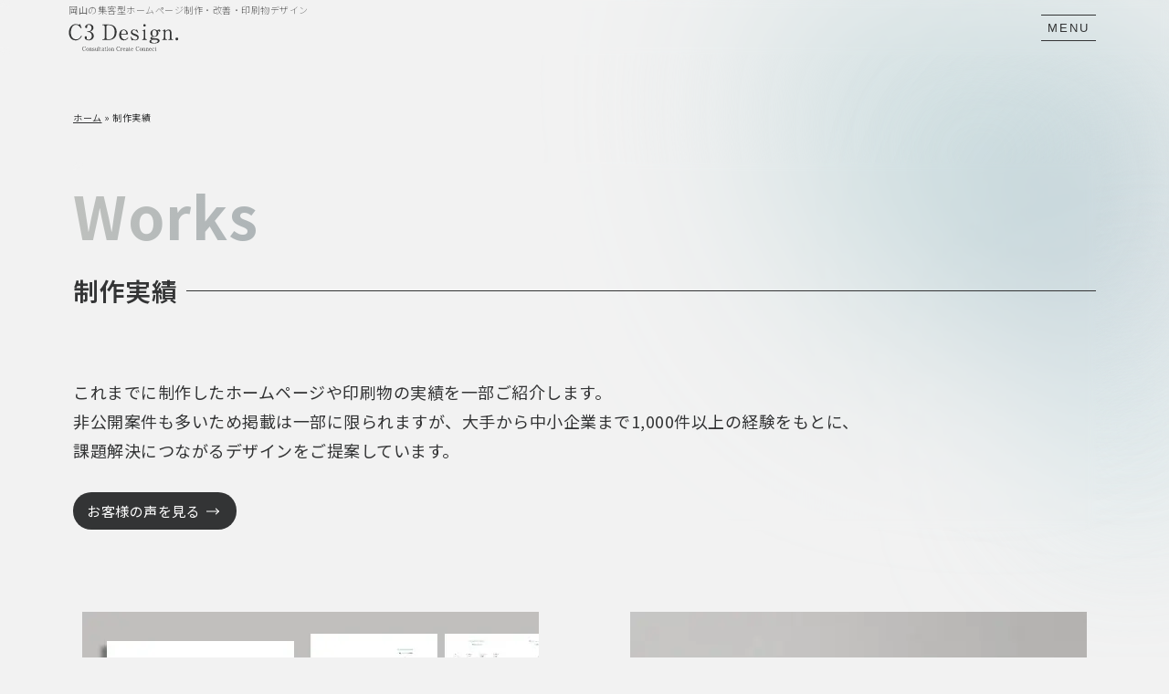

--- FILE ---
content_type: text/html; charset=UTF-8
request_url: https://c3-d.jp/category/works/
body_size: 10409
content:
<!doctype html>
<html lang="ja">
<head>
<!-- Google Tag Manager -->
<script>
		(function(w,d,s,l,i){w[l]=w[l]||[];w[l].push({'gtm.start':
		new Date().getTime(),event:'gtm.js'});var f=d.getElementsByTagName(s)[0],
		j=d.createElement(s),dl=l!='dataLayer'?'&l='+l:'';j.async=true;j.src=
		'https://www.googletagmanager.com/gtm.js?id='+i+dl;f.parentNode.insertBefore(j,f);
		})(window,document,'script','dataLayer','GTM-T7WVC8SJ');
		</script>
<!-- End Google Tag Manager -->
<meta charset="UTF-8">
<meta name="viewport" content="width=device-width, initial-scale=1, viewport-fit=cover">
<link rel="profile" href="https://gmpg.org/xfn/11">
<meta name='robots' content='index, follow, max-image-preview:large, max-snippet:-1, max-video-preview:-1'/>
<link rel="preconnect" href="https://fonts.googleapis.com">
<link rel="preconnect" href="https://fonts.gstatic.com" crossorigin>
<!-- This site is optimized with the Yoast SEO plugin v26.6 - https://yoast.com/wordpress/plugins/seo/ -->
<title>制作実績 アーカイブ - 岡山の集客型ホームページ制作・改善・印刷物デザイン｜C3 Design.</title>
<link rel="canonical" href="https://c3-d.jp/category/works/"/>
<link rel="next" href="https://c3-d.jp/category/works/page/2/"/>
<meta property="og:locale" content="ja_JP"/>
<meta property="og:type" content="article"/>
<meta property="og:title" content="制作実績 アーカイブ - 岡山の集客型ホームページ制作・改善・印刷物デザイン｜C3 Design."/>
<meta property="og:description" content="これまでに制作したホームページや印刷物の実績を一部ご紹介します。 非公開案件も多いため掲載は一部に限られますが、大手から中小企業まで1,000件以上の経験をもとに、課題解決につながるデザインをご提案しています。 お客様の声を見る"/>
<meta property="og:url" content="https://c3-d.jp/category/works/"/>
<meta property="og:site_name" content="岡山の集客型ホームページ制作・改善・印刷物デザイン｜C3 Design."/>
<script type="application/ld+json" class="yoast-schema-graph">{"@context":"https://schema.org","@graph":[{"@type":"CollectionPage","@id":"https://c3-d.jp/category/works/","url":"https://c3-d.jp/category/works/","name":"制作実績 アーカイブ - 岡山の集客型ホームページ制作・改善・印刷物デザイン｜C3 Design.","isPartOf":{"@id":"https://c3-d.jp/#website"},"primaryImageOfPage":{"@id":"https://c3-d.jp/category/works/#primaryimage"},"image":{"@id":"https://c3-d.jp/category/works/#primaryimage"},"thumbnailUrl":"https://c3-d.jp/ren2025/wp-content/uploads/works-graphic_202407_book.jpg","breadcrumb":{"@id":"https://c3-d.jp/category/works/#breadcrumb"},"inLanguage":"ja"},{"@type":"ImageObject","inLanguage":"ja","@id":"https://c3-d.jp/category/works/#primaryimage","url":"https://c3-d.jp/ren2025/wp-content/uploads/works-graphic_202407_book.jpg","contentUrl":"https://c3-d.jp/ren2025/wp-content/uploads/works-graphic_202407_book.jpg","width":500,"height":330},{"@type":"BreadcrumbList","@id":"https://c3-d.jp/category/works/#breadcrumb","itemListElement":[{"@type":"ListItem","position":1,"name":"ホーム","item":"https://c3-d.jp/"},{"@type":"ListItem","position":2,"name":"制作実績"}]},{"@type":"WebSite","@id":"https://c3-d.jp/#website","url":"https://c3-d.jp/","name":"岡山の集客型ホームページ制作・改善・印刷物デザイン｜C3 Design.","description":"岡山を拠点に、集客に特化したホームページ制作・運用、Webサイト改善、印刷物、SNS運用、 デザイン顧問まで幅広く対応しています。デザインと集客のお悩みはまとめてお任せください。","publisher":{"@id":"https://c3-d.jp/#organization"},"alternateName":"C3 Design.｜岡山のWeb戦略×デザイン制作事務所","potentialAction":[{"@type":"SearchAction","target":{"@type":"EntryPoint","urlTemplate":"https://c3-d.jp/?s={search_term_string}"},"query-input":{"@type":"PropertyValueSpecification","valueRequired":true,"valueName":"search_term_string"}}],"inLanguage":"ja"},{"@type":"Organization","@id":"https://c3-d.jp/#organization","name":"C3 Design.","alternateName":"シースリーデザイン","url":"https://c3-d.jp/","logo":{"@type":"ImageObject","inLanguage":"ja","@id":"https://c3-d.jp/#/schema/logo/image/","url":"https://c3-d.jp/ren2025/wp-content/uploads/apple-touch-icon.png","contentUrl":"https://c3-d.jp/ren2025/wp-content/uploads/apple-touch-icon.png","width":180,"height":180,"caption":"C3 Design."},"image":{"@id":"https://c3-d.jp/#/schema/logo/image/"}}]}</script>
<!-- / Yoast SEO plugin. -->
<style id='wp-img-auto-sizes-contain-inline-css' type='text/css'>
img:is([sizes=auto i],[sizes^="auto," i]){contain-intrinsic-size:3000px 1500px}
/*# sourceURL=wp-img-auto-sizes-contain-inline-css */
</style>
<link rel='preload' as='style' onload="this.onload=null;this.rel='stylesheet'" id='google-fonts-css' href='https://fonts.googleapis.com/css2?family=Noto+Sans+JP:wght@100..900&#038;display=swap' type='text/css' media='all'/>
<noscript><link rel='stylesheet' id='google-fonts-css' href='https://fonts.googleapis.com/css2?family=Noto+Sans+JP:wght@100..900&#038;display=swap' type='text/css' media='all'/>
</noscript><style id='wp-block-library-inline-css' type='text/css'>
:root{--wp-block-synced-color:#7a00df;--wp-block-synced-color--rgb:122,0,223;--wp-bound-block-color:var(--wp-block-synced-color);--wp-editor-canvas-background:#ddd;--wp-admin-theme-color:#007cba;--wp-admin-theme-color--rgb:0,124,186;--wp-admin-theme-color-darker-10:#006ba1;--wp-admin-theme-color-darker-10--rgb:0,107,160.5;--wp-admin-theme-color-darker-20:#005a87;--wp-admin-theme-color-darker-20--rgb:0,90,135;--wp-admin-border-width-focus:2px}@media (min-resolution:192dpi){:root{--wp-admin-border-width-focus:1.5px}}.wp-element-button{cursor:pointer}:root .has-very-light-gray-background-color{background-color:#eee}:root .has-very-dark-gray-background-color{background-color:#313131}:root .has-very-light-gray-color{color:#eee}:root .has-very-dark-gray-color{color:#313131}:root .has-vivid-green-cyan-to-vivid-cyan-blue-gradient-background{background:linear-gradient(135deg,#00d084,#0693e3)}:root .has-purple-crush-gradient-background{background:linear-gradient(135deg,#34e2e4,#4721fb 50%,#ab1dfe)}:root .has-hazy-dawn-gradient-background{background:linear-gradient(135deg,#faaca8,#dad0ec)}:root .has-subdued-olive-gradient-background{background:linear-gradient(135deg,#fafae1,#67a671)}:root .has-atomic-cream-gradient-background{background:linear-gradient(135deg,#fdd79a,#004a59)}:root .has-nightshade-gradient-background{background:linear-gradient(135deg,#330968,#31cdcf)}:root .has-midnight-gradient-background{background:linear-gradient(135deg,#020381,#2874fc)}:root{--wp--preset--font-size--normal:16px;--wp--preset--font-size--huge:42px}.has-regular-font-size{font-size:1em}.has-larger-font-size{font-size:2.625em}.has-normal-font-size{font-size:var(--wp--preset--font-size--normal)}.has-huge-font-size{font-size:var(--wp--preset--font-size--huge)}.has-text-align-center{text-align:center}.has-text-align-left{text-align:left}.has-text-align-right{text-align:right}.has-fit-text{white-space:nowrap!important}#end-resizable-editor-section{display:none}.aligncenter{clear:both}.items-justified-left{justify-content:flex-start}.items-justified-center{justify-content:center}.items-justified-right{justify-content:flex-end}.items-justified-space-between{justify-content:space-between}.screen-reader-text{border:0;clip-path:inset(50%);height:1px;margin:-1px;overflow:hidden;padding:0;position:absolute;width:1px;word-wrap:normal!important}.screen-reader-text:focus{background-color:#ddd;clip-path:none;color:#444;display:block;font-size:1em;height:auto;left:5px;line-height:normal;padding:15px 23px 14px;text-decoration:none;top:5px;width:auto;z-index:100000}html :where(.has-border-color){border-style:solid}html :where([style*=border-top-color]){border-top-style:solid}html :where([style*=border-right-color]){border-right-style:solid}html :where([style*=border-bottom-color]){border-bottom-style:solid}html :where([style*=border-left-color]){border-left-style:solid}html :where([style*=border-width]){border-style:solid}html :where([style*=border-top-width]){border-top-style:solid}html :where([style*=border-right-width]){border-right-style:solid}html :where([style*=border-bottom-width]){border-bottom-style:solid}html :where([style*=border-left-width]){border-left-style:solid}html :where(img[class*=wp-image-]){height:auto;max-width:100%}:where(figure){margin:0 0 1em}html :where(.is-position-sticky){--wp-admin--admin-bar--position-offset:var(--wp-admin--admin-bar--height,0px)}@media screen and (max-width:600px){html :where(.is-position-sticky){--wp-admin--admin-bar--position-offset:0px}}

/*# sourceURL=wp-block-library-inline-css */
</style><style id='global-styles-inline-css' type='text/css'>
:root{--wp--preset--aspect-ratio--square: 1;--wp--preset--aspect-ratio--4-3: 4/3;--wp--preset--aspect-ratio--3-4: 3/4;--wp--preset--aspect-ratio--3-2: 3/2;--wp--preset--aspect-ratio--2-3: 2/3;--wp--preset--aspect-ratio--16-9: 16/9;--wp--preset--aspect-ratio--9-16: 9/16;--wp--preset--color--black: #000000;--wp--preset--color--cyan-bluish-gray: #abb8c3;--wp--preset--color--white: #ffffff;--wp--preset--color--pale-pink: #f78da7;--wp--preset--color--vivid-red: #cf2e2e;--wp--preset--color--luminous-vivid-orange: #ff6900;--wp--preset--color--luminous-vivid-amber: #fcb900;--wp--preset--color--light-green-cyan: #7bdcb5;--wp--preset--color--vivid-green-cyan: #00d084;--wp--preset--color--pale-cyan-blue: #8ed1fc;--wp--preset--color--vivid-cyan-blue: #0693e3;--wp--preset--color--vivid-purple: #9b51e0;--wp--preset--gradient--vivid-cyan-blue-to-vivid-purple: linear-gradient(135deg,rgb(6,147,227) 0%,rgb(155,81,224) 100%);--wp--preset--gradient--light-green-cyan-to-vivid-green-cyan: linear-gradient(135deg,rgb(122,220,180) 0%,rgb(0,208,130) 100%);--wp--preset--gradient--luminous-vivid-amber-to-luminous-vivid-orange: linear-gradient(135deg,rgb(252,185,0) 0%,rgb(255,105,0) 100%);--wp--preset--gradient--luminous-vivid-orange-to-vivid-red: linear-gradient(135deg,rgb(255,105,0) 0%,rgb(207,46,46) 100%);--wp--preset--gradient--very-light-gray-to-cyan-bluish-gray: linear-gradient(135deg,rgb(238,238,238) 0%,rgb(169,184,195) 100%);--wp--preset--gradient--cool-to-warm-spectrum: linear-gradient(135deg,rgb(74,234,220) 0%,rgb(151,120,209) 20%,rgb(207,42,186) 40%,rgb(238,44,130) 60%,rgb(251,105,98) 80%,rgb(254,248,76) 100%);--wp--preset--gradient--blush-light-purple: linear-gradient(135deg,rgb(255,206,236) 0%,rgb(152,150,240) 100%);--wp--preset--gradient--blush-bordeaux: linear-gradient(135deg,rgb(254,205,165) 0%,rgb(254,45,45) 50%,rgb(107,0,62) 100%);--wp--preset--gradient--luminous-dusk: linear-gradient(135deg,rgb(255,203,112) 0%,rgb(199,81,192) 50%,rgb(65,88,208) 100%);--wp--preset--gradient--pale-ocean: linear-gradient(135deg,rgb(255,245,203) 0%,rgb(182,227,212) 50%,rgb(51,167,181) 100%);--wp--preset--gradient--electric-grass: linear-gradient(135deg,rgb(202,248,128) 0%,rgb(113,206,126) 100%);--wp--preset--gradient--midnight: linear-gradient(135deg,rgb(2,3,129) 0%,rgb(40,116,252) 100%);--wp--preset--font-size--small: 13px;--wp--preset--font-size--medium: 20px;--wp--preset--font-size--large: 36px;--wp--preset--font-size--x-large: 42px;--wp--preset--spacing--20: 0.44rem;--wp--preset--spacing--30: 0.67rem;--wp--preset--spacing--40: 1rem;--wp--preset--spacing--50: 1.5rem;--wp--preset--spacing--60: 2.25rem;--wp--preset--spacing--70: 3.38rem;--wp--preset--spacing--80: 5.06rem;--wp--preset--shadow--natural: 6px 6px 9px rgba(0, 0, 0, 0.2);--wp--preset--shadow--deep: 12px 12px 50px rgba(0, 0, 0, 0.4);--wp--preset--shadow--sharp: 6px 6px 0px rgba(0, 0, 0, 0.2);--wp--preset--shadow--outlined: 6px 6px 0px -3px rgb(255, 255, 255), 6px 6px rgb(0, 0, 0);--wp--preset--shadow--crisp: 6px 6px 0px rgb(0, 0, 0);}:where(.is-layout-flex){gap: 0.5em;}:where(.is-layout-grid){gap: 0.5em;}body .is-layout-flex{display: flex;}.is-layout-flex{flex-wrap: wrap;align-items: center;}.is-layout-flex > :is(*, div){margin: 0;}body .is-layout-grid{display: grid;}.is-layout-grid > :is(*, div){margin: 0;}:where(.wp-block-columns.is-layout-flex){gap: 2em;}:where(.wp-block-columns.is-layout-grid){gap: 2em;}:where(.wp-block-post-template.is-layout-flex){gap: 1.25em;}:where(.wp-block-post-template.is-layout-grid){gap: 1.25em;}.has-black-color{color: var(--wp--preset--color--black) !important;}.has-cyan-bluish-gray-color{color: var(--wp--preset--color--cyan-bluish-gray) !important;}.has-white-color{color: var(--wp--preset--color--white) !important;}.has-pale-pink-color{color: var(--wp--preset--color--pale-pink) !important;}.has-vivid-red-color{color: var(--wp--preset--color--vivid-red) !important;}.has-luminous-vivid-orange-color{color: var(--wp--preset--color--luminous-vivid-orange) !important;}.has-luminous-vivid-amber-color{color: var(--wp--preset--color--luminous-vivid-amber) !important;}.has-light-green-cyan-color{color: var(--wp--preset--color--light-green-cyan) !important;}.has-vivid-green-cyan-color{color: var(--wp--preset--color--vivid-green-cyan) !important;}.has-pale-cyan-blue-color{color: var(--wp--preset--color--pale-cyan-blue) !important;}.has-vivid-cyan-blue-color{color: var(--wp--preset--color--vivid-cyan-blue) !important;}.has-vivid-purple-color{color: var(--wp--preset--color--vivid-purple) !important;}.has-black-background-color{background-color: var(--wp--preset--color--black) !important;}.has-cyan-bluish-gray-background-color{background-color: var(--wp--preset--color--cyan-bluish-gray) !important;}.has-white-background-color{background-color: var(--wp--preset--color--white) !important;}.has-pale-pink-background-color{background-color: var(--wp--preset--color--pale-pink) !important;}.has-vivid-red-background-color{background-color: var(--wp--preset--color--vivid-red) !important;}.has-luminous-vivid-orange-background-color{background-color: var(--wp--preset--color--luminous-vivid-orange) !important;}.has-luminous-vivid-amber-background-color{background-color: var(--wp--preset--color--luminous-vivid-amber) !important;}.has-light-green-cyan-background-color{background-color: var(--wp--preset--color--light-green-cyan) !important;}.has-vivid-green-cyan-background-color{background-color: var(--wp--preset--color--vivid-green-cyan) !important;}.has-pale-cyan-blue-background-color{background-color: var(--wp--preset--color--pale-cyan-blue) !important;}.has-vivid-cyan-blue-background-color{background-color: var(--wp--preset--color--vivid-cyan-blue) !important;}.has-vivid-purple-background-color{background-color: var(--wp--preset--color--vivid-purple) !important;}.has-black-border-color{border-color: var(--wp--preset--color--black) !important;}.has-cyan-bluish-gray-border-color{border-color: var(--wp--preset--color--cyan-bluish-gray) !important;}.has-white-border-color{border-color: var(--wp--preset--color--white) !important;}.has-pale-pink-border-color{border-color: var(--wp--preset--color--pale-pink) !important;}.has-vivid-red-border-color{border-color: var(--wp--preset--color--vivid-red) !important;}.has-luminous-vivid-orange-border-color{border-color: var(--wp--preset--color--luminous-vivid-orange) !important;}.has-luminous-vivid-amber-border-color{border-color: var(--wp--preset--color--luminous-vivid-amber) !important;}.has-light-green-cyan-border-color{border-color: var(--wp--preset--color--light-green-cyan) !important;}.has-vivid-green-cyan-border-color{border-color: var(--wp--preset--color--vivid-green-cyan) !important;}.has-pale-cyan-blue-border-color{border-color: var(--wp--preset--color--pale-cyan-blue) !important;}.has-vivid-cyan-blue-border-color{border-color: var(--wp--preset--color--vivid-cyan-blue) !important;}.has-vivid-purple-border-color{border-color: var(--wp--preset--color--vivid-purple) !important;}.has-vivid-cyan-blue-to-vivid-purple-gradient-background{background: var(--wp--preset--gradient--vivid-cyan-blue-to-vivid-purple) !important;}.has-light-green-cyan-to-vivid-green-cyan-gradient-background{background: var(--wp--preset--gradient--light-green-cyan-to-vivid-green-cyan) !important;}.has-luminous-vivid-amber-to-luminous-vivid-orange-gradient-background{background: var(--wp--preset--gradient--luminous-vivid-amber-to-luminous-vivid-orange) !important;}.has-luminous-vivid-orange-to-vivid-red-gradient-background{background: var(--wp--preset--gradient--luminous-vivid-orange-to-vivid-red) !important;}.has-very-light-gray-to-cyan-bluish-gray-gradient-background{background: var(--wp--preset--gradient--very-light-gray-to-cyan-bluish-gray) !important;}.has-cool-to-warm-spectrum-gradient-background{background: var(--wp--preset--gradient--cool-to-warm-spectrum) !important;}.has-blush-light-purple-gradient-background{background: var(--wp--preset--gradient--blush-light-purple) !important;}.has-blush-bordeaux-gradient-background{background: var(--wp--preset--gradient--blush-bordeaux) !important;}.has-luminous-dusk-gradient-background{background: var(--wp--preset--gradient--luminous-dusk) !important;}.has-pale-ocean-gradient-background{background: var(--wp--preset--gradient--pale-ocean) !important;}.has-electric-grass-gradient-background{background: var(--wp--preset--gradient--electric-grass) !important;}.has-midnight-gradient-background{background: var(--wp--preset--gradient--midnight) !important;}.has-small-font-size{font-size: var(--wp--preset--font-size--small) !important;}.has-medium-font-size{font-size: var(--wp--preset--font-size--medium) !important;}.has-large-font-size{font-size: var(--wp--preset--font-size--large) !important;}.has-x-large-font-size{font-size: var(--wp--preset--font-size--x-large) !important;}
/*# sourceURL=global-styles-inline-css */
</style>
<style id='classic-theme-styles-inline-css' type='text/css'>
/*! This file is auto-generated */
.wp-block-button__link{color:#fff;background-color:#32373c;border-radius:9999px;box-shadow:none;text-decoration:none;padding:calc(.667em + 2px) calc(1.333em + 2px);font-size:1.125em}.wp-block-file__button{background:#32373c;color:#fff;text-decoration:none}
/*# sourceURL=/wp-includes/css/classic-themes.min.css */
</style>
<link rel='stylesheet' id='reset-css' href='https://c3-d.jp/ren2025/wp-content/themes/theme2025/css/reset.css?ver=1768532986' type='text/css' media='all'/>
<link rel='stylesheet' id='style-css' href='https://c3-d.jp/ren2025/wp-content/themes/theme2025/style.css?ver=1768532986' type='text/css' media='all'/>
<link rel='stylesheet' id='wp-pagenavi-css' href='https://c3-d.jp/ren2025/wp-content/plugins/wp-pagenavi/pagenavi-css.css?ver=2.70' type='text/css' media='all'/>
<noscript><style>.lazyload[data-src]{display:none !important;}</style></noscript><style>.lazyload{background-image:none !important;}.lazyload:before{background-image:none !important;}</style><link rel="icon" href="https://c3-d.jp/ren2025/wp-content/uploads/cropped-favicon-32x32.png" sizes="32x32"/>
<link rel="icon" href="https://c3-d.jp/ren2025/wp-content/uploads/cropped-favicon-192x192.png" sizes="192x192"/>
<link rel="apple-touch-icon" href="https://c3-d.jp/ren2025/wp-content/uploads/cropped-favicon-180x180.png"/>
<meta name="msapplication-TileImage" content="https://c3-d.jp/ren2025/wp-content/uploads/cropped-favicon-270x270.png"/>
<!-- favicon-appletuch -->
<link rel="icon" type="image/x-icon" href="https://c3-d.jp/ren2025/wp-content/themes/theme2025/img/favicon.ico">
<link rel="icon" type="image/vnd.microsoft.icon" href="https://c3-d.jp/ren2025/wp-content/themes/theme2025/img/favicon.ico">
<link rel="apple-touch-icon" href="https://c3-d.jp/ren2025/wp-content/themes/theme2025/img/apple-touch-icon.png" sizes="180x180">
<script type="application/ld+json">
		{
		  "@context": "https://schema.org",
		  "@type": "ProfessionalService",
		  "name": "C3 Design.",
		  "image": "https://c3-d.jp/ren2025/wp-content/uploads/ogp.jpg",
		  "@id": "https://c3-d.jp/",
		  "url": "https://c3-d.jp/",
			"address": {
					"@type": "PostalAddress",
					"addressLocality": "岡山市",
					"addressRegion": "岡山県",
					"addressCountry": "JP"
				  },
		  "description": "岡山県を中心に、成果につながるホームページ制作、印刷物デザイン、集客顧問サービス、Webサイト診断を提供しています。",
		  "areaServed": [
			{
			  "@type": "City",
			  "name": "岡山市"
			},
			{
			  "@type": "AdministrativeArea",
			  "name": "岡山県"
			}
		  ],
		  "openingHoursSpecification": {
			"@type": "OpeningHoursSpecification",
			"dayOfWeek": [
			  "Monday",
			  "Tuesday",
			  "Wednesday",
			  "Thursday",
			  "Friday"
			],
			"opens": "10:00",
			"closes": "17:00"
		  },
		  "priceRange": "要相談"
		}
		</script>
</head>
<body class="archive category category-works category-5 wp-theme-theme2025">
<!-- Google Tag Manager (noscript) -->
<noscript><iframe src="https://www.googletagmanager.com/ns.html?id=GTM-T7WVC8SJ" height="0" width="0" style="display:none;visibility:hidden"></iframe></noscript>
<!-- End Google Tag Manager (noscript) -->
<div id="page" class="site">
<header id="main_head" class="site-header">
<div class="main_head_inner">
<div id="site_nav" class="main_nav" role="navigation">
<div class="logo">
<h1 class="description">岡山の集客型ホームページ制作・改善・印刷物デザイン</h1>
<div class="site_title"><a href="https://c3-d.jp/"><img src="[data-uri]" alt="岡山の集客型ホームページ制作・改善・印刷物デザイン｜C3 Design." decoding="async" loading="eager" data-src="https://c3-d.jp/ren2025/wp-content/themes/theme2025/img/logo.svg" class="lazyload"><noscript><img src="https://c3-d.jp/ren2025/wp-content/themes/theme2025/img/logo.svg" alt="岡山の集客型ホームページ制作・改善・印刷物デザイン｜C3 Design." decoding="async" loading="eager" data-eio="l"></noscript></a></div>
</div>
<div class="main_navi_menu">
<div class="menu-global_nav-container"><ul id="global_nav" class="menu"><li id="menu-item-22" class="menu-item menu-item-type-custom menu-item-object-custom menu-item-has-children menu-item-22"><a>サービス内容・料金</a>
<ul class="sub-menu">
<li id="menu-item-61" class="menu-item menu-item-type-post_type menu-item-object-page menu-item-61"><a href="https://c3-d.jp/service-web/">ホームページ制作</a></li>
<li id="menu-item-67" class="menu-item menu-item-type-post_type menu-item-object-page menu-item-67"><a href="https://c3-d.jp/service-graphic/">印刷物デザイン制作</a></li>
<li id="menu-item-76" class="menu-item menu-item-type-post_type menu-item-object-page menu-item-76"><a href="https://c3-d.jp/service-advisor/">継続支援型 集客顧問サービス</a></li>
<li id="menu-item-75" class="menu-item menu-item-type-post_type menu-item-object-page menu-item-75"><a href="https://c3-d.jp/web-advice/">ホームページ診断＆改善アドバイス</a></li>
</ul>
</li>
<li id="menu-item-20" class="menu-item menu-item-type-post_type menu-item-object-page menu-item-20"><a href="https://c3-d.jp/about/">C3 Design.について</a></li>
<li id="menu-item-25" class="menu-item menu-item-type-taxonomy menu-item-object-category current-menu-item menu-item-25"><a href="https://c3-d.jp/category/works/" aria-current="page">制作実績</a></li>
<li id="menu-item-24" class="menu-item menu-item-type-taxonomy menu-item-object-category menu-item-24"><a href="https://c3-d.jp/category/faq/">よくある質問</a></li>
<li id="menu-item-23" class="menu-item menu-item-type-taxonomy menu-item-object-category menu-item-has-children menu-item-23"><a href="https://c3-d.jp/category/blog/">ブログ</a>
<ul class="sub-menu">
<li id="menu-item-3541" class="menu-item menu-item-type-taxonomy menu-item-object-category menu-item-3541"><a href="https://c3-d.jp/category/blog/">ブログ</a></li>
<li id="menu-item-3540" class="menu-item menu-item-type-taxonomy menu-item-object-category menu-item-3540"><a href="https://c3-d.jp/category/information/">お知らせ</a></li>
</ul>
</li>
<li id="menu-item-21" class="contact menu-item menu-item-type-post_type menu-item-object-page menu-item-21"><a href="https://c3-d.jp/contact/">無料相談してみる</a></li>
</ul></div>	</div>
<button id="resp_nav_btn" class="drawer" type="button" aria-controls="resp_nav_menu" aria-expanded="false">
<span></span>
<em class="label">MENU</em>
</button>
</div>
<div id="resp_nav_menu">
<div class="menu-resp_nav-container"><ul id="resp_nav" class="menu"><li id="menu-item-28" class="menu-item menu-item-type-post_type menu-item-object-page menu-item-home menu-item-28"><a href="https://c3-d.jp/">ホーム</a></li>
<li id="menu-item-31" class="menu-item menu-item-type-custom menu-item-object-custom menu-item-has-children menu-item-31"><a>サービス内容・料金</a>
<ul class="sub-menu">
<li id="menu-item-62" class="menu-item menu-item-type-post_type menu-item-object-page menu-item-62"><a href="https://c3-d.jp/service-web/">ホームページ制作</a></li>
<li id="menu-item-66" class="menu-item menu-item-type-post_type menu-item-object-page menu-item-66"><a href="https://c3-d.jp/service-graphic/">印刷物デザイン制作</a></li>
<li id="menu-item-78" class="menu-item menu-item-type-post_type menu-item-object-page menu-item-78"><a href="https://c3-d.jp/service-advisor/">継続支援型 集客顧問サービス</a></li>
<li id="menu-item-77" class="menu-item menu-item-type-post_type menu-item-object-page menu-item-77"><a href="https://c3-d.jp/web-advice/">ホームページ診断＆改善アドバイス</a></li>
</ul>
</li>
<li id="menu-item-29" class="menu-item menu-item-type-post_type menu-item-object-page menu-item-29"><a href="https://c3-d.jp/about/">C3 Design.について</a></li>
<li id="menu-item-84" class="menu-item menu-item-type-taxonomy menu-item-object-category current-menu-item menu-item-84"><a href="https://c3-d.jp/category/works/" aria-current="page">制作実績</a></li>
<li id="menu-item-4550" class="menu-item menu-item-type-post_type menu-item-object-page menu-item-4550"><a href="https://c3-d.jp/voice/">お客様の声</a></li>
<li id="menu-item-86" class="menu-item menu-item-type-taxonomy menu-item-object-category menu-item-86"><a href="https://c3-d.jp/category/faq/">よくある質問</a></li>
<li id="menu-item-88" class="menu-item menu-item-type-taxonomy menu-item-object-category menu-item-88"><a href="https://c3-d.jp/category/information/">お知らせ</a></li>
<li id="menu-item-83" class="menu-item menu-item-type-taxonomy menu-item-object-category menu-item-83"><a href="https://c3-d.jp/category/blog/">ブログ</a></li>
</ul></div>	</div>
</div>
</header>
<main id="content" class="site-content" aria-labelledby="page-title">
<!-- breadcrumb -->
<nav id="breadcrumbs" aria-label="パンくず">
<p class="breadcrumbs_in"><span><span><a href="https://c3-d.jp/">ホーム</a></span> » <span class="breadcrumb_last" aria-current="page">制作実績</span></span></p>	</nav>
<div class="ink-container">
<div class="ink-blob blob-1"></div>
<div class="ink-blob blob-2"></div>
<div class="ink-blob blob-3"></div>
</div>
<div class="content_area">
<header class="page-header">
<h1><span class="jp"><span>制作実績</span></span></h1>
<div class="archive-description">
<p>これまでに制作したホームページや印刷物の実績を一部ご紹介します。</p>
<p>非公開案件も多いため掲載は一部に限られますが、大手から中小企業まで1,000件以上の経験をもとに、<br class="pc_dis"/>課題解決につながるデザインをご提案しています。</p>
<p class="to_voice"><a class="link_btn03" href="https://c3-d.jp/voice/" data-type="page" data-id="4502">お客様の声を見る</a></p>
</div>
</header><!-- .page-header -->
<div class="contents_body">
<div class="contents_body_inn">
<!-- loop-start -->
<article id="post-4494" class="entry post-4494 post type-post status-publish format-standard has-post-thumbnail hentry category-works">
<div class="entry_inner">
<a href="https://c3-d.jp/crest202407/">
<img width="500" height="330" src="https://c3-d.jp/ren2025/wp-content/uploads/works-graphic_202407_book.jpg" class="entry_thumb wp-post-image" alt="" decoding="async" fetchpriority="high"/> </a>
<div class="entry_text">
<p class="entry_time">
<time datetime="2024-07-31T13:54:00+09:00">
2024年07月31日 </time>
</p>
<h2 class="entry_ttl">
<a href="https://c3-d.jp/crest202407/">
冊子制作（（株）CREST様）｜鳥取県（工務店・住宅コンサル） </a>
</h2>
</div>
</div>
</article>
<!-- loop_end -->
<!-- loop-start -->
<article id="post-2950" class="entry post-2950 post type-post status-publish format-standard has-post-thumbnail hentry category-works">
<div class="entry_inner">
<a href="https://c3-d.jp/seki_web/">
<img width="500" height="330" src="[data-uri]" class="entry_thumb wp-post-image lazyload" alt="海辺暮らしSEKI" decoding="async" data-src="https://c3-d.jp/ren2025/wp-content/uploads/2024/07/works-web-seki.jpg" data-srcset="https://c3-d.jp/ren2025/wp-content/uploads/2024/07/works-web-seki.jpg 500w, https://c3-d.jp/ren2025/wp-content/uploads/2024/07/works-web-seki-300x198.jpg 300w" data-sizes="auto" data-eio-rwidth="500" data-eio-rheight="330"/><noscript><img width="500" height="330" src="https://c3-d.jp/ren2025/wp-content/uploads/2024/07/works-web-seki.jpg" class="entry_thumb wp-post-image" alt="海辺暮らしSEKI" decoding="async" srcset="https://c3-d.jp/ren2025/wp-content/uploads/2024/07/works-web-seki.jpg 500w, https://c3-d.jp/ren2025/wp-content/uploads/2024/07/works-web-seki-300x198.jpg 300w" sizes="(max-width: 500px) 100vw, 500px" data-eio="l"/></noscript> </a>
<div class="entry_text">
<p class="entry_time">
<time datetime="2024-07-22T05:56:18+09:00">
2024年07月22日 </time>
</p>
<h2 class="entry_ttl">
<a href="https://c3-d.jp/seki_web/">
新規ホームページ制作（海辺暮らしSEKI様）｜岡山県瀬戸内市牛窓町 </a>
</h2>
</div>
</div>
</article>
<!-- loop_end -->
<!-- loop-start -->
<article id="post-2342" class="entry post-2342 post type-post status-publish format-standard has-post-thumbnail hentry category-works">
<div class="entry_inner">
<a href="https://c3-d.jp/sp_fruice_site_sample/">
<img width="1000" height="660" src="[data-uri]" class="entry_thumb wp-post-image lazyload" alt="" decoding="async" data-src="https://c3-d.jp/ren2025/wp-content/uploads/fruice2x.jpg" data-srcset="https://c3-d.jp/ren2025/wp-content/uploads/fruice2x.jpg 1000w, https://c3-d.jp/ren2025/wp-content/uploads/fruice2x-500x330.jpg 500w, https://c3-d.jp/ren2025/wp-content/uploads/fruice2x-768x507.jpg 768w" data-sizes="auto" data-eio-rwidth="1000" data-eio-rheight="660"/><noscript><img width="1000" height="660" src="https://c3-d.jp/ren2025/wp-content/uploads/fruice2x.jpg" class="entry_thumb wp-post-image" alt="" decoding="async" srcset="https://c3-d.jp/ren2025/wp-content/uploads/fruice2x.jpg 1000w, https://c3-d.jp/ren2025/wp-content/uploads/fruice2x-500x330.jpg 500w, https://c3-d.jp/ren2025/wp-content/uploads/fruice2x-768x507.jpg 768w" sizes="(max-width: 1000px) 100vw, 1000px" data-eio="l"/></noscript> </a>
<div class="entry_text">
<p class="entry_time">
<time datetime="2023-10-25T16:59:48+09:00">
2023年10月25日 </time>
</p>
<h2 class="entry_ttl">
<a href="https://c3-d.jp/sp_fruice_site_sample/">
スマホ特化型サイト｜デザインサンプル </a>
</h2>
</div>
</div>
</article>
<!-- loop_end -->
<!-- loop-start -->
<article id="post-2329" class="entry post-2329 post type-post status-publish format-standard has-post-thumbnail hentry category-works">
<div class="entry_inner">
<a href="https://c3-d.jp/bar_site_sample/">
<img width="500" height="330" src="[data-uri]" class="entry_thumb wp-post-image lazyload" alt="店舗サイトデザイン（bar／バー）" decoding="async" data-src="https://c3-d.jp/ren2025/wp-content/uploads/2023/10/vermut.webp" data-srcset="https://c3-d.jp/ren2025/wp-content/uploads/2023/10/vermut.webp 500w, https://c3-d.jp/ren2025/wp-content/uploads/2023/10/vermut-300x198.webp 300w" data-sizes="auto" data-eio-rwidth="500" data-eio-rheight="330"/><noscript><img width="500" height="330" src="https://c3-d.jp/ren2025/wp-content/uploads/2023/10/vermut.webp" class="entry_thumb wp-post-image" alt="店舗サイトデザイン（bar／バー）" decoding="async" srcset="https://c3-d.jp/ren2025/wp-content/uploads/2023/10/vermut.webp 500w, https://c3-d.jp/ren2025/wp-content/uploads/2023/10/vermut-300x198.webp 300w" sizes="(max-width: 500px) 100vw, 500px" data-eio="l"/></noscript> </a>
<div class="entry_text">
<p class="entry_time">
<time datetime="2023-10-19T15:41:47+09:00">
2023年10月19日 </time>
</p>
<h2 class="entry_ttl">
<a href="https://c3-d.jp/bar_site_sample/">
店舗サイトデザイン（飲食店・bar／バー） </a>
</h2>
</div>
</div>
</article>
<!-- loop_end -->
<!-- loop-start -->
<article id="post-2313" class="entry post-2313 post type-post status-publish format-standard has-post-thumbnail hentry category-works">
<div class="entry_inner">
<a href="https://c3-d.jp/recruit_site_sample/">
<img width="500" height="330" src="[data-uri]" class="entry_thumb wp-post-image lazyload" alt="リクルートサイト/求人サイト制作デザイン" decoding="async" data-src="https://c3-d.jp/ren2025/wp-content/uploads/2023/10/sandbox.webp" data-srcset="https://c3-d.jp/ren2025/wp-content/uploads/2023/10/sandbox.webp 500w, https://c3-d.jp/ren2025/wp-content/uploads/2023/10/sandbox-300x198.webp 300w" data-sizes="auto" data-eio-rwidth="500" data-eio-rheight="330"/><noscript><img width="500" height="330" src="https://c3-d.jp/ren2025/wp-content/uploads/2023/10/sandbox.webp" class="entry_thumb wp-post-image" alt="リクルートサイト/求人サイト制作デザイン" decoding="async" srcset="https://c3-d.jp/ren2025/wp-content/uploads/2023/10/sandbox.webp 500w, https://c3-d.jp/ren2025/wp-content/uploads/2023/10/sandbox-300x198.webp 300w" sizes="(max-width: 500px) 100vw, 500px" data-eio="l"/></noscript> </a>
<div class="entry_text">
<p class="entry_time">
<time datetime="2023-10-16T16:47:23+09:00">
2023年10月16日 </time>
</p>
<h2 class="entry_ttl">
<a href="https://c3-d.jp/recruit_site_sample/">
リクルートサイト/求人サイト制作（1P）デザイン </a>
</h2>
</div>
</div>
</article>
<!-- loop_end -->
<!-- loop-start -->
<article id="post-2183" class="entry post-2183 post type-post status-publish format-standard has-post-thumbnail hentry category-works">
<div class="entry_inner">
<a href="https://c3-d.jp/tera_web/">
<img width="500" height="330" src="[data-uri]" class="entry_thumb wp-post-image lazyload" alt="新規ホームページ制作（tera interior design works様）｜岡山県岡山市" decoding="async" data-src="https://c3-d.jp/ren2025/wp-content/uploads/2023/08/works-web_tera.webp" data-srcset="https://c3-d.jp/ren2025/wp-content/uploads/2023/08/works-web_tera.webp 500w, https://c3-d.jp/ren2025/wp-content/uploads/2023/08/works-web_tera-300x198.webp 300w" data-sizes="auto" data-eio-rwidth="500" data-eio-rheight="330"/><noscript><img width="500" height="330" src="https://c3-d.jp/ren2025/wp-content/uploads/2023/08/works-web_tera.webp" class="entry_thumb wp-post-image" alt="新規ホームページ制作（tera interior design works様）｜岡山県岡山市" decoding="async" srcset="https://c3-d.jp/ren2025/wp-content/uploads/2023/08/works-web_tera.webp 500w, https://c3-d.jp/ren2025/wp-content/uploads/2023/08/works-web_tera-300x198.webp 300w" sizes="(max-width: 500px) 100vw, 500px" data-eio="l"/></noscript> </a>
<div class="entry_text">
<p class="entry_time">
<time datetime="2023-08-31T16:38:12+09:00">
2023年08月31日 </time>
</p>
<h2 class="entry_ttl">
<a href="https://c3-d.jp/tera_web/">
新規ホームページ制作（tera interior design works様）｜岡山県岡山市 </a>
</h2>
</div>
</div>
</article>
<!-- loop_end -->
<!-- loop-start -->
<article id="post-1694" class="entry post-1694 post type-post status-publish format-standard has-post-thumbnail hentry category-works">
<div class="entry_inner">
<a href="https://c3-d.jp/hukkuru-web/">
<img width="500" height="330" src="[data-uri]" class="entry_thumb wp-post-image lazyload" alt="新規ホームページ制作（ふっくる様）｜東京都小平市" decoding="async" data-src="https://c3-d.jp/ren2025/wp-content/uploads/2023/02/works-web-hukkuru.webp" data-srcset="https://c3-d.jp/ren2025/wp-content/uploads/2023/02/works-web-hukkuru.webp 500w, https://c3-d.jp/ren2025/wp-content/uploads/2023/02/works-web-hukkuru-300x198.webp 300w" data-sizes="auto" data-eio-rwidth="500" data-eio-rheight="330"/><noscript><img width="500" height="330" src="https://c3-d.jp/ren2025/wp-content/uploads/2023/02/works-web-hukkuru.webp" class="entry_thumb wp-post-image" alt="新規ホームページ制作（ふっくる様）｜東京都小平市" decoding="async" srcset="https://c3-d.jp/ren2025/wp-content/uploads/2023/02/works-web-hukkuru.webp 500w, https://c3-d.jp/ren2025/wp-content/uploads/2023/02/works-web-hukkuru-300x198.webp 300w" sizes="(max-width: 500px) 100vw, 500px" data-eio="l"/></noscript> </a>
<div class="entry_text">
<p class="entry_time">
<time datetime="2023-02-24T11:09:38+09:00">
2023年02月24日 </time>
</p>
<h2 class="entry_ttl">
<a href="https://c3-d.jp/hukkuru-web/">
新規ホームページ制作（ふっくる様）｜東京都小平市 </a>
</h2>
</div>
</div>
</article>
<!-- loop_end -->
<!-- loop-start -->
<article id="post-1591" class="entry post-1591 post type-post status-publish format-standard has-post-thumbnail hentry category-works">
<div class="entry_inner">
<a href="https://c3-d.jp/designlive202209/">
<img width="500" height="330" src="[data-uri]" class="entry_thumb wp-post-image lazyload" alt="ホームページリニューアル制作（（株）DESIGN.LI.VE.様）｜岡山県岡山市" decoding="async" data-src="https://c3-d.jp/ren2025/wp-content/uploads/2022/09/works-web-designlive.webp" data-srcset="https://c3-d.jp/ren2025/wp-content/uploads/2022/09/works-web-designlive.webp 500w, https://c3-d.jp/ren2025/wp-content/uploads/2022/09/works-web-designlive-300x198.webp 300w" data-sizes="auto" data-eio-rwidth="500" data-eio-rheight="330"/><noscript><img width="500" height="330" src="https://c3-d.jp/ren2025/wp-content/uploads/2022/09/works-web-designlive.webp" class="entry_thumb wp-post-image" alt="ホームページリニューアル制作（（株）DESIGN.LI.VE.様）｜岡山県岡山市" decoding="async" srcset="https://c3-d.jp/ren2025/wp-content/uploads/2022/09/works-web-designlive.webp 500w, https://c3-d.jp/ren2025/wp-content/uploads/2022/09/works-web-designlive-300x198.webp 300w" sizes="(max-width: 500px) 100vw, 500px" data-eio="l"/></noscript> </a>
<div class="entry_text">
<p class="entry_time">
<time datetime="2022-09-25T14:21:04+09:00">
2022年09月25日 </time>
</p>
<h2 class="entry_ttl">
<a href="https://c3-d.jp/designlive202209/">
ホームページリニューアル制作（（株）DESIGN.LI.VE.様）｜岡山県岡山市 </a>
</h2>
</div>
</div>
</article>
<!-- loop_end -->
<!-- loop-start -->
<article id="post-1564" class="entry post-1564 post type-post status-publish format-standard has-post-thumbnail hentry category-works">
<div class="entry_inner">
<a href="https://c3-d.jp/jumboteikonan-202207/">
<img width="500" height="330" src="[data-uri]" class="entry_thumb wp-post-image lazyload" alt="新規ホームページ制作（ジャンボ亭小なん様）｜岡山県倉敷市" decoding="async" data-src="https://c3-d.jp/ren2025/wp-content/uploads/2022/09/works-web-jumbotei-konan.webp" data-srcset="https://c3-d.jp/ren2025/wp-content/uploads/2022/09/works-web-jumbotei-konan.webp 500w, https://c3-d.jp/ren2025/wp-content/uploads/2022/09/works-web-jumbotei-konan-300x198.webp 300w" data-sizes="auto" data-eio-rwidth="500" data-eio-rheight="330"/><noscript><img width="500" height="330" src="https://c3-d.jp/ren2025/wp-content/uploads/2022/09/works-web-jumbotei-konan.webp" class="entry_thumb wp-post-image" alt="新規ホームページ制作（ジャンボ亭小なん様）｜岡山県倉敷市" decoding="async" srcset="https://c3-d.jp/ren2025/wp-content/uploads/2022/09/works-web-jumbotei-konan.webp 500w, https://c3-d.jp/ren2025/wp-content/uploads/2022/09/works-web-jumbotei-konan-300x198.webp 300w" sizes="(max-width: 500px) 100vw, 500px" data-eio="l"/></noscript> </a>
<div class="entry_text">
<p class="entry_time">
<time datetime="2022-09-22T15:44:35+09:00">
2022年09月22日 </time>
</p>
<h2 class="entry_ttl">
<a href="https://c3-d.jp/jumboteikonan-202207/">
新規ホームページ制作（ジャンボ亭小なん様）｜岡山県倉敷市 </a>
</h2>
</div>
</div>
</article>
<!-- loop_end -->
<!-- loop-start -->
<article id="post-4499" class="entry post-4499 post type-post status-publish format-standard has-post-thumbnail hentry category-works">
<div class="entry_inner">
<a href="https://c3-d.jp/crest202208/">
<img width="500" height="330" src="[data-uri]" class="entry_thumb wp-post-image lazyload" alt="" decoding="async" data-src="https://c3-d.jp/ren2025/wp-content/uploads/works-graphic_202208_book.jpg" data-eio-rwidth="500" data-eio-rheight="330"/><noscript><img width="500" height="330" src="https://c3-d.jp/ren2025/wp-content/uploads/works-graphic_202208_book.jpg" class="entry_thumb wp-post-image" alt="" decoding="async" data-eio="l"/></noscript> </a>
<div class="entry_text">
<p class="entry_time">
<time datetime="2022-08-31T14:22:00+09:00">
2022年08月31日 </time>
</p>
<h2 class="entry_ttl">
<a href="https://c3-d.jp/crest202208/">
冊子制作（（株）CREST様）｜鳥取県（工務店・住宅コンサル） </a>
</h2>
</div>
</div>
</article>
<!-- loop_end -->
</div>
<!-- ページャ -->
<div class='wp-pagenavi' role='navigation'>
<span class='pages'>1 / 3</span><span aria-current='page' class='current'>1</span><a class="page larger" title="ページ 2" href="https://c3-d.jp/category/works/page/2/">2</a><a class="page larger" title="ページ 3" href="https://c3-d.jp/category/works/page/3/">3</a><a class="nextpostslink" rel="next" aria-label="次のページ" href="https://c3-d.jp/category/works/page/2/">&raquo;</a>
</div>
</div>
</div>
</main>
<div id="footer_cta">
<div class="cta_inn">
<h3>ご相談・お問い合わせ</h3>
<p>岡山市を拠点にしておりますが、岡山県外の<br class="sp_dis">全国のお客様もオンライン対応可能です。</p><p>ホームページ制作、チラシなどの印刷物制作、<br class="pc_dis">リニューアル・改善に関することなど、<br class="sp_dis">お気軽にご相談ください。</p>
<a href="https://c3-d.jp/category/faq/" class="to_faq">よくある質問はこちら</a>
<a href="https://c3-d.jp/contact/" class="link_btn03">無料相談してみる</a>
</div>
</div>
<footer id="main_footer" class="site-footer">
<div class="main_footer_inner">
<div class="main_footer_contents">
<div class="site-info">
</div>
<div id="footer_nav_box">
<div class="menu-footer_nav-container"><ul id="footer_nav" class="menu"><li id="menu-item-35" class="menu-item menu-item-type-post_type menu-item-object-page menu-item-home menu-item-35"><a href="https://c3-d.jp/">ホーム</a></li>
<li id="menu-item-36" class="menu-item menu-item-type-post_type menu-item-object-page menu-item-36"><a href="https://c3-d.jp/about/">C3 Design.について</a></li>
<li id="menu-item-3548" class="menu-item menu-item-type-taxonomy menu-item-object-category current-menu-item menu-item-3548"><a href="https://c3-d.jp/category/works/" aria-current="page">制作実績</a></li>
<li id="menu-item-4549" class="menu-item menu-item-type-post_type menu-item-object-page menu-item-4549"><a href="https://c3-d.jp/voice/">お客様の声</a></li>
<li id="menu-item-3549" class="menu-item menu-item-type-taxonomy menu-item-object-category menu-item-3549"><a href="https://c3-d.jp/category/faq/">よくある質問</a></li>
<li id="menu-item-38" class="menu-item menu-item-type-custom menu-item-object-custom menu-item-has-children menu-item-38"><a>サービス内容・料金</a>
<ul class="sub-menu">
<li id="menu-item-3542" class="menu-item menu-item-type-post_type menu-item-object-page menu-item-3542"><a href="https://c3-d.jp/service-web/">ホームページ制作</a></li>
<li id="menu-item-3544" class="menu-item menu-item-type-post_type menu-item-object-page menu-item-3544"><a href="https://c3-d.jp/service-graphic/">印刷物デザイン制作</a></li>
<li id="menu-item-3545" class="menu-item menu-item-type-post_type menu-item-object-page menu-item-3545"><a href="https://c3-d.jp/service-advisor/">継続支援型 集客顧問サービス</a></li>
<li id="menu-item-3543" class="menu-item menu-item-type-post_type menu-item-object-page menu-item-3543"><a href="https://c3-d.jp/web-advice/">ホームページ診断＆改善アドバイス</a></li>
</ul>
</li>
<li id="menu-item-3546" class="menu-item menu-item-type-taxonomy menu-item-object-category menu-item-3546"><a href="https://c3-d.jp/category/blog/">ブログ</a></li>
<li id="menu-item-3547" class="menu-item menu-item-type-taxonomy menu-item-object-category menu-item-3547"><a href="https://c3-d.jp/category/information/">お知らせ</a></li>
<li id="menu-item-37" class="menu-item menu-item-type-post_type menu-item-object-page menu-item-37"><a href="https://c3-d.jp/contact/">ご相談・お問い合わせ</a></li>
<li id="menu-item-3603" class="menu-item menu-item-type-post_type menu-item-object-page menu-item-privacy-policy menu-item-3603"><a rel="privacy-policy" href="https://c3-d.jp/privacy-policy/">プライバシーポリシー</a></li>
</ul></div>	</div>
</div>
<p class="f_recaptcha">このサイトはreCAPTCHAによって保護されており、Googleの<a href="https://policies.google.com/privacy">プライバシーポリシー</a>と<a href="https://policies.google.com/terms">利用規約</a>が適用されます。</p>
<small>&copy; 岡山の集客型ホームページ制作・改善・印刷物デザイン｜C3 Design.</small>
</div>
</footer>
<div id="pc_txt_design"><span>Consulting</span><span>Create</span><span>Connect</span></div>
<div id="footer_contact"><a href="https://c3-d.jp/contact/" class="f_contact"><img src="[data-uri]" alt="mail" data-src="https://c3-d.jp/ren2025/wp-content/themes/theme2025/img/mail.svg" decoding="async" class="lazyload"><noscript><img src="https://c3-d.jp/ren2025/wp-content/themes/theme2025/img/mail.svg" alt="mail" data-eio="l"></noscript><span>無料相談・お見積り</span></a><a href="https://line.me/R/ti/p/%40thw4692m" target="blank" class="f_line"><span>LINEで無料相談</span></a></div>
</div>
<script type="speculationrules">
{"prefetch":[{"source":"document","where":{"and":[{"href_matches":"/*"},{"not":{"href_matches":["/ren2025/wp-*.php","/ren2025/wp-admin/*","/ren2025/wp-content/uploads/*","/ren2025/wp-content/*","/ren2025/wp-content/plugins/*","/ren2025/wp-content/themes/theme2025/*","/*\\?(.+)"]}},{"not":{"selector_matches":"a[rel~=\"nofollow\"]"}},{"not":{"selector_matches":".no-prefetch, .no-prefetch a"}}]},"eagerness":"conservative"}]}
</script>
<script type="text/javascript" id="eio-lazy-load-js-before">
/* <![CDATA[ */
var eio_lazy_vars = {"exactdn_domain":"","skip_autoscale":0,"bg_min_dpr":1.100000000000000088817841970012523233890533447265625,"threshold":0,"use_dpr":1};
//# sourceURL=eio-lazy-load-js-before
/* ]]> */
</script>
<script type="text/javascript" src="https://c3-d.jp/ren2025/wp-content/plugins/ewww-image-optimizer/includes/lazysizes.min.js?ver=831" id="eio-lazy-load-js" async="async" data-wp-strategy="async"></script>
<script type="text/javascript" src="https://c3-d.jp/ren2025/wp-includes/js/jquery/jquery.min.js?ver=3.7.1" id="jquery-js" defer="defer" data-wp-strategy="defer"></script>
<script type="text/javascript" src="https://c3-d.jp/ren2025/wp-content/themes/theme2025/js/main.js?ver=1759200637" id="main-js-js" defer="defer" data-wp-strategy="defer"></script>
</body>
</html>


--- FILE ---
content_type: text/css
request_url: https://c3-d.jp/ren2025/wp-content/themes/theme2025/style.css?ver=1768532986
body_size: 13732
content:
@charset "utf-8";
/*
Theme Name: theme2025
*/
/******************************************************
common
******************************************************/
html {
    height: 100%;
    scroll-behavior: smooth;
    overflow-x: hidden;
    overflow-x: clip;
}
body {
    font-family: "Noto Sans JP", sans-serif;
    font-weight: 400;
    font-style: normal;
    line-height: 1.8;
    font-size: 16px;
    background-color: #F2F2F2;
    color: #333435;
	min-height: 100%;
	letter-spacing: 0.5px;
}
#page {
    position: relative;
    height: 100%;
}
header {
    width: 100%;
    backdrop-filter: blur(5px);
    -webkit-backdrop-filter: blur(5px);
}
*,
*::before,
*::after {
    box-sizing: border-box;
}
#content {
    padding-top: 60px;
    text-align: justify;
}
header .logo .description{
	font-size: 10px;
	font-weight: 200;
    color: #656565;
    padding: 10px 0 0 5px;
    line-height: 1;
}
.content_area {
    padding-right: 20px;
    padding-left: 20px;
}
header .main_head_inner,
#breadcrumbs,
#main_footer .main_footer_inner,
.content_area {
    max-width: 1160px;
    margin-right: auto;
    margin-left: auto;
}
.bg_full {
    position: relative;
    isolation: isolate;
    margin-left: -20px;
    margin-right: -20px;
    padding: 0 20px;
}
.bg_full::before {
    content: "";
    position: absolute;
    top: 0;
    bottom: 0;
    left: calc(50% - 50vw);
    right: calc(50% - 50vw);
    z-index: -1;
    pointer-events: none;
	/*background: rgba(242, 242, 242, .1);*/
	backdrop-filter: blur(3px);
    -webkit-backdrop-filter: blur(3px);
}
@supports (width: 100dvw) {
    .bg_full::before {
        left: calc(50% - 50dvw);
        right: calc(50% - 50dvw);
    }
}
.sec_wrap {
    padding-top: 50px;
    padding-bottom: 50px;
}
.sec_wrap p {
    padding-bottom: 10px;
}
.sec_title {
    font-size: 16px;
    padding-bottom: 45px;
    font-weight: 600;
    overflow-x: hidden;
}
.sec_title .en {
    font-size: 32px;
    letter-spacing: 1px;
    display: block;
	background: linear-gradient(280deg, #657f99, #bfc1be);
    -webkit-background-clip: text;
	background-clip: text;
    -webkit-text-fill-color: transparent;
	font-weight: 700;
}
.sec_title .jp {
    display: flex;
    align-items: center;
    position: relative;
}
.sec_title .jp span {
    display: block;
    background-color: #F2F2F2;
    position: relative;
    z-index: 1;
    padding-right: 10px;
}
.sec_title .jp::after {
    content: "";
    display: inline-block;
    background-color: #333435;
    height: 1px;
    width: 100%;
    position: absolute;
}
.sec_copy {
    margin-bottom: 30px;
}
.sec_copy h3 {
    margin-bottom: 20px;
}
.sec_copy h3 .en {
    font-size: 12px;
    display: block;
    letter-spacing: 1px;
    padding-bottom: 5px;
    font-weight: 600;
}
.sec_copy h3 .jp {
	font-size: 26px;
	background-color: #FFFFFF;
    font-weight: 600;
    line-height: 1.7;
}
img {
    width: 100%;
}
a {
    color: #333435;
}
a:hover {
    color: #666666;
}
p {
    line-height: 1.8;
    font-size: 16px;
}
.pc_dis,
.tab_dis {
    display: none;
}
#pc_txt_design {
    display: none;
}
.to_link_center {
    text-align: center;
}
@media print,
screen and (min-width:700px) {
    body {
        font-size: 18px;
    }
    .sp_dis {
        display: none;
    }
    .tab_dis {
        display: block;
    }
    .sec_wrap {
        padding-top: 80px;
        padding-bottom: 80px;
    }
    .sec_copy {
        margin-bottom: 70px;
    }
    .sec_wrap p {
        padding-bottom: 15px;
    }
    .page_title {
        padding-bottom: 70px;
    }
    .page_title .en {
        font-size: 54px;
    }
    .sec_title .jp span {
        font-size: 20px;
    }
    .sec_copy h3 .en {
        font-size: 15px;
    }
    .sec_copy h3 .jp {
        font-size: 36px;
        padding: 0 10px;
    }
}
@media print,
screen and (min-width:1000px) {
    body {
        font-size: 18px;
        letter-spacing: 0.5px;
    }
    .pc_dis {
        display: block;
    }
    p {
        font-size: 18px;
    }
    #content {
        padding-top: 80px;
    }
    .sec_copy {
        margin-bottom: 80px;
    }
    .sec_title {
        padding-bottom: 90px;
    }
    .sec_title .en {
        font-size: 64px;
    }
    .sec_title .jp span {
        font-size: 28px;
    }
    .sec_copy h3 .en {
        font-size: 20px;
    }
    .sec_copy h3 .jp {
        font-size: 44px;
    }
}
@media print,
screen and (min-width:1300px) {
	header .main_head_inner{
		width: 100%;
		max-width: initial;
		padding: 0 30px 0 100px;
	}
    #pc_txt_design {
        display: flex;
        align-items: center;
        position: fixed;
        left: 0;
        top: 0;
        writing-mode: vertical-rl;
        -ms-writing-mode: tb-rl;
        font-size: 13px;
        letter-spacing: 3px;
        font-weight: 400;
        width: 50px;
        border-right: 1px solid #333435;
        height: 100vh;
        justify-content: center;
		background-color: #F2F2F2;
        z-index: 2;
    }
    #pc_txt_design span::after {
        content: "";
        display: inline-block;
        width: 1px;
        height: 25px;
        background-color: #333435;
        margin: 7px 0;
        line-height: 1;
        margin-right: 2px;
    }
    #pc_txt_design span:last-child::after {
        display: none;
    }
}
/****** #breadcrumbs *******/
#breadcrumbs {
    max-width: 1200px;
    margin-right: auto;
    margin-left: auto;
}
#breadcrumbs .breadcrumbs_in {
    font-size: 10px;
    padding: 40px 20px;
}
@media print,
screen and (min-width:700px) {
    #breadcrumbs {
        font-size: 12px;
    }
}
@media print,
screen and (min-width:1180px) {
    #breadcrumbs .breadcrumbs_in {
        padding: 40px;
    }
}
/***** page_top *****/
#page_top {
    position: fixed;
    background-color: #333435;
    bottom: 0;
    right: 0;
    width: 50px;
    height: 50px;
    display: flex;
    align-items: center;
    justify-content: center;
}
#page_top a {
    display: block;
    color: #fff;
    font-size: 12px;
}
/*********** ラインアニメーション ******************/
#mv_line_wrap {
    position: fixed;
    bottom: 60px;
    left: 0;
    width: 100%;
    overflow: hidden;
    z-index: -1;
    pointer-events: none;
}
.mv-lines {
    position: relative;
    left: 50%;
    width: 350vw;
    transform: translateX(-50%);
    height: auto;
    display: block;
}
.mv-lines .line {
    stroke-width: 1;
    stroke-linecap: round;
    vector-effect: non-scaling-stroke;
    stroke-dasharray: 4000;
    stroke-dashoffset: 4000;
    animation: drawLTR 7s ease forwards;
    will-change: stroke-dashoffset;
}
.mv-lines .line--2 {
    animation-delay: 1.5s;
}
.mv-lines .line--1 {
    animation-delay: 1.8s;
}
@keyframes drawLTR {
    to {
        stroke-dashoffset: 0;
    }
}
@media (min-width:600px) {
    #mv_line_wrap {
        bottom: 25vh;
    }
    .mv-lines {
        width: 200vw;
    }
    .mv-lines .line {
        animation: drawLTR 5s ease forwards;
    }
    .mv-lines .line--2 {
        animation-delay: 2s;
    }
    .mv-lines .line--1 {
        animation-delay: 2.5s;
    }
}
@media (min-width:800px) {
    #mv_line_wrap {
        bottom: 25vh;
    }
    .mv-lines {
        width: 150vw;
    }
    .mv-lines .line {
        animation: drawLTR 3.5s ease forwards;
    }
    .mv-lines .line--2 {
        animation-delay: 2s;
    }
    .mv-lines .line--1 {
        animation-delay: 2.5s;
    }
}
@media (min-width:1000px) {
    #mv_line_wrap {
        bottom: 15vh;
    }
    .mv-lines {
        width: 120vw;
    }
    .mv-lines .line {
        animation: drawLTR 2.5s ease forwards;
    }
    .mv-lines .line--2 {
        animation-delay: 2s;
    }
    .mv-lines .line--1 {
        animation-delay: 2.5s;
    }
}
@media (min-width:1200px) {
    #mv_line_wrap {
        bottom: 7vh;
    }
    .mv-lines {
        width: 120vw;
    }
    .mv-lines .line {
        animation: drawLTR 3s ease forwards;
    }
    .mv-lines .line--2 {
        animation-delay: 2s;
    }
    .mv-lines .line--1 {
        animation-delay: 2.5s;
    }
}
/******************************************************
header.php
******************************************************/
#main_head {
    position: fixed;
    top: 0;
    left: 0;
    z-index: 2;
}
#site_nav {
    display: flex;
    justify-content: space-between;
    align-items: center;
    padding-right: 20px;
    padding-left: 10px;
    height: 60px;
}
#site_nav .logo .site_title {
    padding: 5px 0;
}
#site_nav .logo .site_title a {
    display: flex;
    width: 130px;
}
.main_navi_menu {
    display: none;
}
#global_nav {
    display: flex;
    align-items: center;
}
#global_nav li a {
    color: #333435;
    letter-spacing: 1px;
    text-decoration: none;
	font-weight: 400;
}
#global_nav .contact a {
    padding: 7px 40px 7px 15px;
    border-radius: 50px;
    position: relative;
    color: #FFFFFF;
    background: linear-gradient(90deg, #657f99, #bfc1be);
    font-size: 15px;
    display: inline-block;
}
#global_nav .contact a::before {
    content: "";
    position: absolute;
    right: 20px;
    top: 50%;
    width: 13px;
    height: 1px;
    background: #FFFFFF;
    transform: translateY(-50%);
    transition: all 0.5s 0s ease;
}
#global_nav .contact a::after {
    content: "";
    position: absolute;
    right: 20px;
    top: 50%;
    width: 5px;
    height: 5px;
    border-top: 1px solid #FFFFFF;
    border-right: 1px solid #FFFFFF;
    transform: translateY(-50%) rotate(45deg);
    transition: all 0.5s 0s ease;
}
#global_nav .contact a:hover {
    color: #FFFFFF;
}
#global_nav .contact a:hover::before {
    transform: translate(7px, -50%);
}
#global_nav .contact a:hover::after {
    transform: translate(7px, -50%) rotate(45deg);
}
@media print,
screen and (min-width:1340px) {
    /* =========================
     Header layout
  ========================== */
    #site_nav {
        padding: 0;
        height: 80px;
    }
    #site_nav .logo .site_title a {
        width: 170px;
    }
    .main_navi_menu {
        display: block;
        font-size: 15px;
    }
    #global_nav li:not(.contact) a:hover {
        background: linear-gradient(90deg, #657f99, #bfc1be);
        -webkit-background-clip: text;
		background-clip: text;
        -webkit-text-fill-color: transparent;
    }
    /* =========================
     Global nav (top level)
  ========================== */
    #global_nav {
        display: flex;
        align-items: center;
        justify-content: flex-end;
    }
    #global_nav>li {
        position: relative;
        padding-left: 25px;
    }
    /* CTA button hover */
    #global_nav .contact a:hover,
    #footer_cta .link_btn03:hover {
         background: linear-gradient(90deg, #b9c1c3, #bbd4d9);
    }
    /* =========================
     Sub menu (dropdown)
  ========================== */
    #global_nav .sub-menu {
        position: absolute;
        top: 100%;
        left: 15px;
        padding: 8px 0;
        list-style: none;
        white-space: nowrap;
        background-color: #FFFFFF;
        border-radius: 5px;
        box-shadow: 0 8px 24px rgba(0, 0, 0, .08);
        opacity: 0;
        visibility: hidden;
        transform: translateY(6px);
        transition: opacity .2s ease, transform .2s ease, visibility .2s ease;
        pointer-events: none;
        z-index: 1000;
        padding-right: 30px;
    }
    #global_nav .sub-menu::before {
        content: "";
        position: absolute;
        top: -10px;
        left: 0;
        right: 0;
        height: 10px;
    }
    #global_nav li:hover>.sub-menu,
    #global_nav li:focus-within>.sub-menu {
        opacity: 1;
        visibility: visible;
        transform: translateY(8px);
        pointer-events: auto;
    }
    /* =========================
     Sub menu links
  ========================== */
    #global_nav .sub-menu a {
        position: relative;
        display: block;
        padding: 7px 0 7px 25px;
        line-height: 1.4;
        color: #333435;
    }
    #global_nav .sub-menu a::before {
        content: "";
        position: absolute;
        top: 50%;
        left: 10px;
        width: 6px;
        height: 6px;
        border-right: 1px solid currentColor;
        border-bottom: 1px solid currentColor;
        transform: translateY(-50%) rotate(-45deg);
        opacity: .7;
    }
    #global_nav .menu-item-has-children>a {
        position: relative;
        padding-right: 16px;
    }
    #global_nav .menu-item-has-children>a::after {
        content: "";
        position: absolute;
        top: 50%;
        right: 2px;
        width: 6px;
        height: 6px;
        border-right: 1px solid currentColor;
        border-bottom: 1px solid currentColor;
        transform: translateY(-50%) rotate(45deg);
        opacity: .7;
    }
}
/************* resp_nav *************/
/* 開閉ボタン */
#resp_nav_btn {
    position: relative;
    width: 60px;
    height: 44px;
    background: transparent;
    border: 0;
    cursor: pointer;
    z-index: 10001;
}
#resp_nav_btn span {
    position: absolute;
    top: 50%;
    left: 0;
    right: 0;
}
#resp_nav_btn span::before,
#resp_nav_btn span::after {
    content: "";
    position: absolute;
    left: 0;
    right: 0;
    height: 1px;
    background: #333435;
    transition: transform .35s ease;
}
#resp_nav_btn span::before {
    top: -14px;
}
#resp_nav_btn span::after {
    top: 14px;
}
#resp_nav_btn span::before {
    transform-origin: left 50%;
}
#resp_nav_btn span::after {
    transform-origin: left 50%;
}
#resp_nav_btn.open span::before {
    transform: rotate(27deg);
}
#resp_nav_btn.open span::after {
    transform: rotate(-27deg);
}
#resp_nav_btn .label {
    position: absolute;
    left: 0;
    right: 0;
    top: 50%;
    transform: translateY(-50%);
    font-size: 13px;
    text-align: center;
    color: #333435;
    pointer-events: none;
    transition: opacity .35s ease;
    letter-spacing: 2px;
}
#resp_nav_btn.open .label {
    opacity: 0;
}
#resp_nav_btn:focus-visible {
    outline: 1px solid #6FA6D3;
    outline-offset: 1px;
}
@media print,
screen and (min-width:1180px) {}
/***** menu *****/
#resp_nav_menu {
    z-index: 100;
    position: fixed;
    width: calc(100% - 1px);
    height: 100vh;
    right: -100%;
    background-color: #F2F2F2;
    padding: 70px 0;
    transition: all 0.5s;
    font-size: 15px;
    top: 0;
	font-weight: 500;
	box-shadow: -4px 0px 20px 6px rgba(0, 0, 0, 0.06);
}
#resp_nav_menu a {
    display: block;
    color: #333435;
    text-decoration: none;
    padding: 10px 30px 10px 30px;
}
#resp_nav_menu .sub-menu a {
    padding: 3px 0 10px 45px;
    position: relative;
}
#resp_nav_menu .sub-menu a::before {
    content: "";
    position: absolute;
    top: 50%;
    left: 30px;
    width: 6px;
    height: 6px;
    border-right: 1px solid currentColor;
    border-bottom: 1px solid currentColor;
    transform: translateY(-50%) rotate(-45deg);
    opacity: .7;
}
#resp_nav_menu.open {
    top: 0;
    right: 0;
    width: 100%;
}
@media print,
screen and (min-width:700px) {
    #resp_nav_menu {
        top: 0;
        max-width: 400px;
    }
}
@media print,
screen and (min-width:1339px) {
    #resp_nav_btn {
        display: none;
    }
}
/******************************************************
footer.php
******************************************************/
#footer_cta {
    background-color: #FFFFFF;
}
#footer_cta .cta_inn {
    max-width: 1200px;
    margin-right: auto;
    margin-left: auto;
    padding: 40px 20px;
    text-align: center;
}
#footer_cta .cta_inn h3 {
    font-size: 20px;
    font-weight: 600;
    margin-bottom: 20px;
}
#footer_cta .cta_inn p {
    margin-bottom: 20px;
}
#footer_cta .cta_inn .to_faq {
    display: block;
    margin-bottom: 20px;
}
/********** .link_btn03 **********/
#footer_cta .cta_inn .link_btn03{
	background: linear-gradient(90deg, #657f99, #bfc1be);
}
#footer_cta .cta_inn .link_btn03:hover {
	color: #FFF;
	background: linear-gradient(90deg, #b9c1c3, #bbd4d9);
}
#main_footer {
    position: sticky;
    top: 100vh;
    width: 100%;
    background-color: #676767;
    color: #FFFFFF;
}
.main_footer_inner {
    padding: 20px;
}
#main_footer small {
    font-size: 12px;
}
#footer_nav {
    margin-bottom: 20px;
}
#footer_nav li a {
    color: #FFFFFF;
    font-size: 13px;
    text-decoration: none;
}
#footer_nav .sub-menu a {
    position: relative;
    padding-left: 13px;
}
#footer_nav .sub-menu a::before {
    content: "";
    position: absolute;
    top: 50%;
    left: 0;
    width: 6px;
    height: 6px;
    border-right: 1px solid #FFFFFF;
    border-bottom: 1px solid #FFFFFF;
    transform: translateY(-50%) rotate(-45deg);
    opacity: .7;
}
#footer_contact {
    z-index: 99;
    position: fixed;
    bottom: 0;
    text-align: center;
    right: 0;
	display: flex;
	width: 100%;
}
#footer_contact .f_contact {
    display: flex;
	justify-content: center;
    align-items: center;
    letter-spacing: 1px;
    padding: 9px 0;
    font-size: 15px;
    line-height: 2;
    color: #fff;
    text-decoration: none;
    background: linear-gradient(150deg, #657f99, #bfc1be);
    border-width: 2px;
	width: 60%;
}
#footer_contact .f_line {
    display: flex;
	justify-content: center;
    align-items: center;
    letter-spacing: 1px;
    padding: 9px 0;
    font-size: 15px;
    line-height: 2;
    color: #fff;
    text-decoration: none;
    background: linear-gradient(150deg, #709d8c, #b0bfaa);
    border-width: 2px;
	width: 40%;
}
#footer_contact img {
    width: 30px;
    padding-right: 7px;
}
.f_recaptcha {
    font-size: 10px;
    line-height: 1.5;
    padding-top: 20px;
    color: #c5c5c5;
}
.f_recaptcha a {
    color: #c5c5c5;
}
@media print,
screen and (min-width:700px) {
    #footer_cta .cta_inn {
        padding: 60px 20px;
    }
    #footer_cta .cta_inn h3 {
        font-size: 24px;
    }
    #footer_contact {
        display: none;
    }
    #footer_nav {
        display: flex;
        max-height: 160px;
        flex-wrap: wrap;
        flex-direction: column;
        width: 500px;
    }
    #footer_nav li {
        padding-right: 50px;
    }
    #footer_nav .sub-menu li {
        padding-right: 0;
    }
}
@media print,
screen and (min-width:1000px) {
    #footer_nav li {
        padding-right: 70px;
    }
}
/******************************************************
sidebar
******************************************************/
#secondary ul,
#secondary ol,
#secondary li {
    list-style: none;
}
@media print,
screen and (min-width:720px) {}
/******************************************************
ALL button
******************************************************/
/******** link_btn01 ********/
.link_btn01 {
    text-decoration: none;
    position: relative;
    padding-right: 25px;
    display: flex;
    justify-content: flex-end;
	font-size: 15px;
}
.link_btn01::before {
    content: "";
    margin: auto;
    position: absolute;
    top: 0;
    bottom: 0;
    right: 0;
    width: 13px;
    height: 1px;
    background: #333435;
}
.link_btn01::after {
    content: "";
    margin: auto;
    position: absolute;
    top: 0;
    bottom: 0;
    right: 0px;
    width: 5px;
    height: 5px;
    border-top: 1px solid #333435;
    border-right: 1px solid #333435;
    transform: rotate(45deg);
}
/******** link_btn02 ********/
.link_btn02 {
    text-decoration: none;
    border: 1px solid #333435;
    background-color: #F2F2F2;
    padding: 7px 40px 7px 15px;
    border-radius: 50px;
    position: relative;
    color: #333435;
    font-size: 15px;
    display: inline-block;
}
.link_btn02::before {
    content: "";
    position: absolute;
    right: 20px;
    top: 50%;
    width: 13px;
    height: 1px;
    background: currentColor;
    transform: translateY(-50%);
    transition: all 0.5s 0s ease;
}
.link_btn02::after {
    content: "";
    position: absolute;
    right: 20px;
    top: 50%;
    width: 5px;
    height: 5px;
    border-top: 1px solid currentColor;
    border-right: 1px solid currentColor;
    transform: translateY(-50%) rotate(45deg);
    transition: all 0.5s 0s ease;
}
.link_btn02:hover {
    color: #333435;
}
.link_btn02:hover::before {
    transform: translate(7px, -50%);
}
.link_btn02:hover::after {
    transform: translate(7px, -50%) rotate(45deg);
}
/******** link_btn03_black ********/
.link_btn03 {
    text-decoration: none;
    padding: 7px 40px 7px 15px;
    border-radius: 50px;
    position: relative;
    color: #FFFFFF;
    background-color: #333435;
    font-size: 15px;
    display: inline-block;
}
.link_btn03::before {
    content: "";
    position: absolute;
    right: 20px;
    top: 50%;
    width: 13px;
    height: 1px;
    background: #FFFFFF;
    transform: translateY(-50%);
    transition: all 0.5s 0s ease;
}
.link_btn03::after {
    content: "";
    position: absolute;
    right: 20px;
    top: 50%;
    width: 5px;
    height: 5px;
    border-top: 1px solid #FFFFFF;
    border-right: 1px solid #FFFFFF;
    transform: translateY(-50%) rotate(45deg);
    transition: all 0.5s 0s ease;
}
.link_btn03:hover {
	color: #FFF;
	background-color:#333435;
}
.link_btn03:hover::before {
    transform: translate(7px, -50%);
}
.link_btn03:hover::after {
    transform: translate(7px, -50%) rotate(45deg);
}

/******** Voice___link_btn03_black ********/
.link_voice_box {
    padding: 50px 0 0 0 !important;
}
.link_voice_box .link_btn03 a {
    padding: 7px 40px 7px 15px !important;
}
/******************************************************
front-page.php
******************************************************/
/********** mv ***********/
#mv {
    height: calc(100vh - 50px);
    padding: 20px 20px 40px 20px;
    display: flex;
    flex-direction: column;
    justify-content: center;
    max-width: 1200px;
    margin: 0 auto;
}
@supports (height: 100svh) {
    #mv {
        height: calc(100svh - 60px);
    }
}
.mv_copy {
    display: flex;
    flex-direction: column;
    justify-content: center;
    margin-bottom: 10vh;
    margin-top: 20px;
}
h2.sub_copy {
    font-size: 5vw;
    font-weight: 600;
    padding-bottom: 10px;
    letter-spacing: 1px;
}
h2.main_copy {
    font-size: 8vw;
    font-weight: 700;
    padding-bottom: 30px;
    letter-spacing: 1px;
    line-height: 1.7;
}
h2.main_copy .line1,
h2.main_copy .line2{
    display: inline;
    padding: 0 5px;
    background: linear-gradient(#fff 0 0) left / 0% 100% no-repeat;
    -webkit-box-decoration-break: clone;
    box-decoration-break: clone;
    animation: highlight .5s ease forwards;
}
h2.main_copy .text_grd,
h2.sub_copy{
	background: linear-gradient(72deg, #333435, #2f4053);
    -webkit-background-clip: text;
	background-clip: text;
    -webkit-text-fill-color: transparent;
}
/* 1行目：すぐに開始 */
h2.main_copy .line1 {
    animation-delay: 1s;
}
/* 2行目：少し遅れて開始 */
h2.main_copy .line2 {
    animation-delay: 1.5s;
    /* ←調整可能 */
}
@keyframes highlight {
    from {
        background-size: 0% 100%;
    }
    to {
        background-size: 100% 100%;
    }
}
.text_msg {
    padding-bottom: 30px;
	font-size: 14px;
}
@media print,
screen and (min-width:600px) {
    .text_msg .sp_dis {
        display: none;
    }
	.text_msg {
		font-size: 16px;
	}
}
@media print,
screen and (min-width:750px) {
    .mv_copy {
        margin-bottom: 10vh;
        margin-top: 5vh;
    }
    h2.sub_copy {
        font-size: 4vw;
        padding-bottom: 30px;
    }
    h2.main_copy {
        font-size: 6vw;
        padding-bottom: 30px;
    }
    .text_msg {
        font-size: 18px;
        line-height: 1.8;
        padding-bottom: 50px;
    }
}
@media print,
screen and (min-width:1000px) {
    #mv {
        height: calc(100vh - 80px);
        justify-content: space-between;
    }
    .mv_copy {
        height: 80%;
        padding-right: 20px;
        padding-left: 20px;
        margin-bottom: 0;
        margin-top: 0;
    }
    h2.sub_copy {
        font-size: 40px;
        padding-bottom: 10px;
    }
    h2.main_copy {
        font-size: 70px;
        padding-bottom: 40px;
    }
    .text_msg {
        line-height: 1.8;
        padding-bottom: 50px;
    }
}
/************** ink_animation ****************/
.ink-container {
    position: fixed;
    top: -50px;
    right: -50px;
    width: 300px;
    height: 300px;
    pointer-events: none;
    z-index: -1;
}
.ink-blob {
    position: absolute;
    border-radius: 50%;
    mix-blend-mode: multiply;
    filter: blur(80px);
    opacity: 0.8;
    animation: float 18s infinite ease-in-out alternate;
}
.blob-1 {
    width: 250px;
    height: 250px;
    background: #c0d6d9;
    top: -50px;
	right: -100px;
	animation-delay: 0s;
}
.blob-2 {
    width: 160px;
    height: 160px;
    background: #c9d4dd;
    top: 100px;
    right: 70px;
    animation-delay: -5s;
}
.blob-3 {
    width: 160px;
    height: 160px;
    background: #b2d5db;
    top: 200px;
    right: 0px;
    animation-delay: -10s;
}
@keyframes float {
    0% {
        transform: translate(0, 0) scale(1) rotate(0deg);
        border-radius: 40% 60% 70% 30% / 40% 50% 60% 50%;
    }
    33% {
        transform: translate(-30px, 20px) scale(1.1) rotate(5deg);
        border-radius: 70% 30% 50% 50% / 30% 30% 70% 70%;
    }
    66% {
        transform: translate(20px, -40px) scale(0.95) rotate(-5deg);
        border-radius: 100% 60% 60% 100% / 100% 100% 60% 60%;
    }
    100% {
        transform: translate(-10px, 10px) scale(1.05) rotate(3deg);
        border-radius: 60% 40% 30% 70% / 60% 30% 70% 40%;
    }
}
@media print,
screen and (min-width:700px) {
	.ink-container {
		top: -50px;
		right: -50px;
		width: 600px;
		height: 600px;
	}
	.ink-blob {
		filter: blur(80px);
		opacity: 0.4;
	}
	.blob-1 {
		width: 450px;
		height: 450px;
		top: -100px;
		right: -200px;
	}
	.blob-2 {
		width: 260px;
		height: 260px;
		top: 100px;
		right: 70px;
	}
	.blob-3 {
		width: 230px;
		height: 230px;
		top: 200px;
		right: 50px;
	}
}
@media print,
screen and (min-width:1000px) {
	.ink-container {
		top: -50px;
		right: -50px;
		width: 500px;
		height: 500px;
	}
	.ink-blob {
		filter: blur(100px);
		opacity: 0.7;
	}
	.blob-1 {
		width: 450px;
		height: 450px;
		top: -50px;
		right: 0px;
	}
	.blob-2 {
		width: 250px;
		height: 250px;
		top: 200px;
		right: -20px;
	}
	.blob-3 {
		width: 180px;
		height: 180px;
		top: 450px;
		right: 0px;
	}
}
/********** news ***********/
.news {
    padding-bottom: 30px;
}
.news_in {
    border-top: 1px solid #333435;
    border-bottom: 1px solid #333435;
    display: flex;
    align-items: center;
    padding: 10px 0;
    background-color: #F2F2F2;
}
.news h2 {
    padding: 10px;
	font-size: 14px;
}
.news .dtl {
    display: flex;
    flex-direction: column;
    width: 100%;
    padding: 0 10px;
    font-size: 14px;
    border-left: 1px solid #333435;
}
.news_in .title {
    display: flex;
    align-items: center;
}
.news_in .title img {
    width: 40px;
    height: 40px;
    margin-right: 10px;
}
.news_ttl {
    line-height: 1.2;
    padding-bottom: 6px;
    font-size: 15px;
}
.news_ttl a {
    text-decoration: none;
}
.news_ttl span {
    display: block;
    padding-bottom: 4px;
    font-size: 13px;
}
.news_archives_link {
    font-size: 13px;
    padding-right: 20px;
}
@media print,
screen and (min-width:720px) {
    .news {
        display: flex;
        flex-direction: column;
        align-items: flex-end;
    }
    .news_in {
        width: 650px;
        padding: 15px 0;
    }
    .news .dtl {
        width: 100%;
        padding: 0 10px;
        font-size: 16px;
    }
    .news_in .title img {
        width: 50px;
        height: 50px;
    }
    .news_ttl {
        padding-bottom: 10px;
        font-size: 16px;
    }
    .news_ttl span {
        padding-bottom: 5px;
        font-size: 14px;
    }
    .news_archives_link {
        font-size: 15px;
    }
}
@media print,
screen and (min-width:1000px) {
    .news {
        height: 20%;
    }
}
/*** worries ***/
#worries {
    border: 1px solid #333435;
    padding: 20px;
    background-color: #F2F2F2;
    margin-bottom: 30px;
    margin-top: 30px;
}
#worries h2 {
    font-size: 20px;
    text-align: center;
    padding-bottom: 15px;
    font-weight: 600;
	line-height: 1.5;
}
#worries ul li {
    display: flex;
    flex-direction: row;
    align-items: center;
    padding-bottom: 10px;
    line-height: 1.3;
    font-size: 15px;
}
#worries ul li::before {
    content: "●";
    display: inline-block;
    padding-right: 5px;
    font-size: 7px;
}
@media print,
screen and (min-width:700px) {
    #worries {
        margin-bottom: 80px;
        margin-top: 60px;
    }
    #worries ul {
        display: flex;
        flex-wrap: wrap;
    }
    #worries ul li {
        width: 50%;
    }
}
@media print,
screen and (min-width:900px) {
    #worries {
        padding: 30px;
        margin-bottom: 90px;
    }
    #worries h2 {
        font-size: 26px;
        padding-bottom: 30px;
    }
    #worries ul li {
        font-size: 18px;
        padding-bottom: 17px;
    }
}
@media print,
screen and (min-width:1000px) {
    #worries {
        padding: 40px 70px;
        margin-top: 100px;
        margin-bottom: 80px;
    }
    #worries h2 {
        font-size: 30px;
        padding-bottom: 40px;
    }
    #worries ul li {
        font-size: 18px;
        padding-bottom: 20px;
    }
}
/*** reason ***/
.reason_dtl {
    display: flex;
    flex-direction: column;
}
.reason_dtl .box_item {
    border-top: 1px solid #333435;
    padding: 20px 0;
}
.reason_dtl .box_item:last-child {
    border-bottom: 1px solid #333435;
}
.reason_dtl .box_item h3 {
    display: flex;
    flex-direction: column;
    align-items: center;
    font-weight: 600;
    font-size: 19px;
    padding-bottom: 10px;
    line-height: 1.3;
}
.reason_dtl .box_item img {
    width: 30px;
    padding-bottom: 5px;
}
.reason_dtl .box_item p {
    padding-bottom: 0;
}
@media print,
screen and (min-width:700px) {
    .reason_dtl {
        flex-direction: row;
        justify-content: space-between;
        flex-wrap: wrap;
    }
    .reason_dtl .box_item {
        width: calc(50% - 20px);
        padding: 30px 0;
    }
    .reason_dtl .box_item:last-child {
        width: 100%;
    }
    .reason_dtl .box_item .tab_dis {
        display: inline-block;
    }
    .reason_dtl .box_item h3 {
        font-size: 21px;
    }
    .reason_dtl .box_item img {
        width: 40px;
        padding-bottom: 15px;
    }
}
@media print,
screen and (min-width:1000px) {
    .reason_dtl .box_item {
        width: calc(50% - 70px);
        padding: 40px 20px;
    }
    .reason_dtl .box_item h3 {
        font-size: 24px;
        flex-direction: row;
    }
    .reason_dtl .box_item img {
        width: 40px;
        padding: 0 10px 0 0;
    }
}
/*** service ***/
.service_dtl .box_item {
    margin-bottom: 20px;
    text-align: center;
    padding: 20px 0;
}
.service_dtl .box_item:last-child {
    margin-bottom: 0;
	padding-bottom: 0;
}
.service_dtl .box_item h3 {
    font-weight: 600;
    display: flex;
    flex-direction: column;
    align-items: center;
    margin-bottom: 10px;
}
.service_dtl .box_item h3 .jp {
    font-size: 20px;
    padding-bottom: 10px;
    border-bottom: 1px solid #333435;
    display: block;
    width: 100%;
}
.service_dtl .box_item h3 .nmb {
    display: inline-block;
    line-height: 1;
    color: #FFFFFF;
    font-size: 22px;
    border-radius: 100px;
    width: 50px;
    height: 50px;
    display: flex;
    justify-content: center;
    align-items: center;
    margin-bottom: 10px;
	background: linear-gradient(130deg, #cdcdc4, #657f99);
}
.service_dtl .box_item h3 a {
    text-decoration: none;
    margin-left: 0;
}
.service_dtl .box_item h3 a:hover{
	background: linear-gradient(10deg, #657f99, #bfc1be); 
	-webkit-background-clip: text;
	background-clip: text;
	-webkit-text-fill-color: transparent;
}
.service_dtl .box_item p {
    padding-bottom: 20px;
    text-align: justify;
}
.service_dtl .box_item .exp {
    font-size: 15px;
    display: block;
    padding-top: 10px;
}
@media print,
screen and (min-width:700px) {
    .service_dtl .box_item {
        text-align: justify;
    }
    .service_dtl .box_item h3 {
        flex-direction: row;
    }
    .service_dtl .box_item h3 .nmb {
        margin: 0 15px 0 0;
    }
    .service_dtl .box_item h3 .jp {
        font-size: 24px;
        padding-bottom: 3px;
        width: auto;
    }
    .service_dtl .box_item p,
    .service_dtl .box_item a {
        margin-left: 65px;
    }
}
@media print,
screen and (min-width:1000px) {
    .service_dtl .box_item h3 .nmb {
        font-size: 26px;
    }
    .service_dtl .box_item h3 .jp {
        font-size: 34px;
    }
}
/*** voice ***/
.voice_dtl {
    display: grid;
    grid-template-columns: 1fr;
    /* 1列 */
    gap: 30px;
}
.voice_dtl .box_item {
    display: flex;
    flex-direction: column;
    margin: 0;
    background-color: rgb(255 255 255 / 35%);
    padding: 20px;
    backdrop-filter: blur(5px);
    -webkit-backdrop-filter: blur(5px);
}
.voice_dtl .box_item:last-child {
    margin-bottom: 0;
}
.voice_dtl .box_item .ttl {
    display: flex;
    flex-direction: column;
    align-items: center;
    text-align: center;
    font-weight: 600;
    margin-bottom: 20px;
}
.voice_dtl .box_item .ttl img {
    width: 70px;
    margin-bottom: 10px;
}
.voice_dtl .box_item .ttl span {
    display: block;
    font-weight: 400;
    font-size: 15px;
    padding-top: 5px;
}
.home #voice .to_link_center {
    padding-top: 30px;
}
@media print,
screen and (min-width:700px) {
    .voice_dtl {
        grid-template-columns: repeat(2, minmax(0, 1fr));
        align-items: stretch;
    }
    .home #voice .to_link_center {
        padding-top: 40px;
    }
}
@media print,
screen and (min-width:1000px) {
    .home #voice .to_link_center {
        padding-top: 50px;
    }
}
/*** works ***/
#works {
    padding-bottom: 40px;
}
.works_dtl {
    display: flex;
    flex-direction: column;
}
.works_dtl .box_item {
    margin-bottom: 30px;
    font-size: 15px;
}
.works_dtl .box_item .post_img {
    display: block;
    margin-bottom: 5px;
}
.works_dtl .box_item img {
    width: 100%;
    height: auto;
}
.works_dtl .box_item a {
    text-decoration: none;
}
@media print,
screen and (min-width:700px) {
    #works {
        padding-bottom: 30px;
    }
    .works_dtl {
        flex-direction: row;
        justify-content: space-between;
    }
    .works_dtl .box_item {
        width: calc((100% - 60px)/3);
    }
}
@media print,
screen and (min-width:1000px) {}
/*** blog ***/
#blog {
    padding-bottom: 120px;
}
.blog_dtl {
    display: flex;
    flex-direction: column;
}
.blog_dtl .box_item {
    margin-bottom: 30px;
    font-size: 15px;
}
.blog_dtl .box_item .post_img {
    display: block;
    margin-bottom: 5px;
}
.blog_dtl .box_item img {
    width: 100%;
    height: auto;
}
.blog_dtl .box_item .name span {
    font-size: 13px;
    display: block;
}
.blog_dtl .box_item a {
    text-decoration: none;
}
@media print,
screen and (min-width:700px) {
    #blog {
        padding-bottom: 100px;
    }
    .blog_dtl {
        flex-direction: row;
        justify-content: space-between;
    }
    .blog_dtl .box_item {
        width: calc((100% - 60px)/3);
    }
    #blog {
        padding-bottom: 150px;
    }
}
@media print,
screen and (min-width:1000px) {
    #blog {
        padding-bottom: 200px;
    }
}
/******************************************************
固定ページ_common
******************************************************/
/* page_title */
.page_title {
    font-size: 16px;
    padding-bottom: 90px;
    font-weight: 700;
    overflow-x: hidden;
}
.page_title:first-child {
    padding-bottom: 60px;
}
.page_title .en {
    font-size: 32px;
    letter-spacing: 1px;
    display: block;
    background: linear-gradient(280deg, #657f99, #bfc1be);
    -webkit-background-clip: text;
	background-clip: text;
    -webkit-text-fill-color: transparent;
}
.page_title .jp {
    display: flex;
    align-items: center;
    position: relative;
}
.page_title .jp span {
    display: block;
    background-color: #F2F2F2;
    position: relative;
    z-index: 1;
    padding-right: 10px;
}
.page_title .jp::after {
    content: "";
    display: inline-block;
    background-color: #333435;
    height: 1px;
    width: 100%;
    position: absolute;
}
@media print,
screen and (min-width:700px) {
    .page_title {
        padding-bottom: 110px;
    }
    .page_title:first-child {
        padding-bottom: 80px;
    }
    .page_title .en {
        font-size: 54px;
    }
    .page_title .jp span {
        font-size: 20px;
    }
}
@media print,
screen and (min-width:1000px) {
    .page_title {
        padding-bottom: 150px;
    }
    .page_title:first-child {
        padding-bottom: 120px;
    }
    .page_title .en {
        font-size: 64px;
		font-weight: 700;
    }
    .page_title .jp span {
        font-size: 28px;
    }
    .page_sec_ttl {
        font-size: 32px;
        margin-bottom: 80px;
    }
}
/* page_sec */
.page_sec {
    margin-bottom: 90px;
}
.page_sec_ttl {
    margin-bottom: 20px;
}
.page_sec_ttl .en {
    font-size: 12px;
    display: block;
    letter-spacing: 1px;
    padding-bottom: 5px;
    font-weight: 600;
}
.page_sec_ttl .jp {
    font-size: 26px;
    background-color: #FFFFFF;
    font-weight: 600;
    line-height: 1.7;
}
.page_sec .msg {
    margin-bottom: 50px;
}
.page_sec .msg p {
    padding-bottom: 10px;
}
.page_sec_ttl .sub_copy{
	font-size: 14px;
}
/* att */
.att {
    font-size: 12px;
    line-height: 1.5 !important;
}
@media print,
screen and (min-width:700px) {
    .page_sec {
        margin-bottom: 110px;
    }
    .page_sec_ttl .en {
        font-size: 15px;
    }
    .page_sec_ttl .jp {
        font-size: 36px;
    }
    .page_sec .msg {
        margin-bottom: 70px;
    }
    .att {
        font-size: 13px;
    }
	.page_sec_ttl .sub_copy{
		font-size: 15px;
	}
}
@media print,
screen and (min-width:1000px) {
    .page_sec {
        margin-bottom: 150px;
    }
    .page_sec_ttl .en {
        font-size: 20px;
    }
    .page_sec_ttl .jp {
        font-size: 44px;
    }
    .page_sec .msg {
        margin-bottom: 90px;
    }
    .att {
        font-size: 14px;
    }
}
/* wp-block-table */
.wp-block-table th {
    text-align: center;
}
.wp-block-table thead {
    border-bottom: 2px solid;
}
/* table */
.resp_table {
    width: 100%;
}
.resp_table tr {
    border-top: 1px solid #333435;
    padding: 10px 0;
    display: block;
}
.resp_table tr:last-child {
    border-bottom: 1px solid #333435;
    padding-bottom: 20px;
}
.resp_table tr th {
    font-weight: 400;
}
.resp_table tr th,
.resp_table tr td {
    width: 100%;
    display: block;
}
@media print,
screen and (min-width:700px) {
    .resp_table tr th,
    .resp_table tr td {
        display: table-cell;
        padding: 12px 0;
    }
    .resp_table tr th {
        width: 200px;
    }
    .resp_table tr td {
        width: auto;
    }
}
@media print,
screen and (min-width:1000px) {}
/******************************************************
About（about_page.php)
******************************************************/
#profile {
    margin-bottom: 90px;
}
.prof_dtl {
    display: flex;
    flex-direction: column;
}
.prof_txt {
    margin-bottom: 30px;
}
#profile p {
    padding-bottom: 10px;
}
#profile .prof_txt p:last-child,
#profile .swac p:last-child {
    padding-bottom: 0;
}
#profile .photo {
    width: 100%;
    max-width: 400px;
}
#profile .name {
    font-size: 20px;
}
#profile .name span {
    font-size: 13px;
}
#profile .qualification {
    font-size: 14px;
    padding: 0 0 20px 0;
    border-bottom: 1px solid #333435;
    margin-bottom: 20px;
}
#profile .swac {
    border-top: 1px solid #333435;
    border-bottom: 1px solid #333435;
    margin-top: 20px;
    padding: 20px 0;
}
#profile .swac p {
    font-size: 13px;
}
@media print,
screen and (min-width:700px) {
    .prof_dtl {
        flex-direction: row;
    }
    .prof_txt {
        padding-right: 50px;
        width: 60%;
    }
    #profile .photo {
        width: 40%;
    }
    #profile .swac p {
        font-size: 15px;
    }
}
/******************************************************
Service
******************************************************/
.mg_10 {
    margin: 10px 0;
}
.service_price {
    margin-bottom: 70px;
}
.service_price h3,
.service_flow h3 {
    font-size: 20px;
    font-weight: 600;
    padding-bottom: 30px;
}
.service_price .cmt {
    padding-bottom: 30px;
}
.service_price .cmt p {
    padding-bottom: 20px;
}
.service_price dl {
    margin-bottom: 40px;
}
.service_price dl:last-child {
    margin-bottom: 0;
}
.service_price dt {
    border-bottom: 1px solid #333435;
    padding-bottom: 5px;
    margin-bottom: 5px;
    font-size: 18px;
    font-weight: 600;
}
.service_price .price {
    font-weight: 500;
    font-size: 24px;
}
.service_price .copy {
    padding-bottom: 15px;
}
.service_price .price span {
    font-size: 20px;
}
.service_price .dtl {
    margin-bottom: 15px;
}
.service_price .ex_comp span,
.service_price .ex_spec span {
    border: 1px solid #333435;
    padding: 3px;
    font-size: 12px;
    line-height: 1;
    display: inline-block;
    text-align: center;
    margin-bottom: 5px;
}
.service_price .ex_comp,
.service_price .ex_spec {
    font-size: 14px;
}
.service_price .ex_comp {
    margin-bottom: 7px;
}
.service_price .ex_spec {
    margin-bottom: 10px;
}
.service_flow ul li span {
    display: inline-flex;
    align-items: center;
    padding: 5px 10px;
    line-height: 1;
    margin-right: 10px;
    border: 1px solid #333435;
    background-color: #333435;
    color: #FFFFFF;
}
.service_flow ul li span.after {
    background-color: transparent;
    color: #333435;
}
.service_flow ul li::after {
    content: "";
    display: block;
    width: 1px;
    height: 25px;
    background-color: #333435;
    margin-left: 15px;
}
.service_flow ul li:last-child::after {
    display: none;
}
#new_web .msg ul {
    padding: 20px;
    margin: 10px 0 20px 0;
    border: 1px solid #333435;
}
#new_web .msg ul li {
    display: flex;
    flex-direction: row;
    align-items: center;
    padding-bottom: 10px;
    line-height: 1.3;
}
#new_web .msg ul li:last-child {
    padding-bottom: 0;
}
#new_web .msg ul li::before {
    content: "●";
    display: inline-block;
    padding-right: 5px;
    font-size: 7px;
}
#new_web .msg .btn {
    padding-top: 20px;
}
@media print,
screen and (min-width:700px) {
    .service_price h3,
    .service_flow h3 {
        font-size: 26px;
        padding-bottom: 50px;
    }
    .service_price .cmt {
        padding-bottom: 70px;
    }
    .service_price .cmt p {
        padding-bottom: 20px;
    }
    .service_price dl {
        margin-bottom: 60px;
    }
    .service_price dt {
        padding-bottom: 10px;
        margin-bottom: 10px;
        font-size: 24px;
    }
    .service_price .price {
        font-size: 28px;
        margin-bottom: 10px;
    }
    .service_price .copy {
        margin-bottom: 10px;
    }
    .service_price .ex_comp span,
    .service_price .ex_spec span {
        font-size: 15px;
        line-height: 1;
        padding: 5px 10px;
        margin-bottom: 10px;
    }
    .service_price .ex_comp {
        margin-bottom: 15px;
    }
    .service_price .ex_comp,
    .service_price .ex_spec {
        font-size: 16px;
    }
    .service_flow ul li::after {
        height: 35px;
    }
    .service_price {
        margin-bottom: 110px;
    }
    .menu_table tr th {
        width: 400px;
    }
    #new_web .msg ul {
        display: flex;
        flex-wrap: wrap;
        justify-content: space-between;
        max-width: 900px;
        padding: 30px;
        margin: 20px 0 30px 0;
    }
    #new_web .msg ul li {
        width: calc((100% - 20px)/ 2);
    }
}
@media print,
screen and (min-width:1000px) {
    .service_flow ul {
        margin: 0;
        padding: 0;
        display: grid;
        gap: 0 10px;
        grid-auto-flow: row dense;
        grid-template-columns: 1fr 1fr;
    }
}
/******************************************************
Service（service_web_page.php)
******************************************************/
/* #new_web */
#ren_web .service_price {
    margin-bottom: 60px;
}
#ren_web .to_link {
    border-top: 1px solid #333435;
    border-bottom: 1px solid #333435;
    padding: 30px 0;
}
#ren_web .to_link h3 {
    font-size: 18px;
    font-weight: 600;
    padding-bottom: 10px;
}
#ren_web .to_link .msg_box {
    margin-bottom: 15px;
}
@media print,
screen and (min-width:700px) {
    #ren_web .service_price {
        margin-bottom: 60px;
    }
    #ren_web .to_link {
        padding: 40px 0;
    }
    #ren_web .to_link h3 {
        font-size: 22px;
    }
}
@media print,
screen and (min-width:1000px) {
    /* #new_web */
    #new_web .service_flow ul li:nth-child(-n+5) {
        grid-column: 1;
    }
    #new_web .service_flow ul li:nth-child(n+6) {
        grid-column: 2;
    }
    #new_web .service_flow ul li:nth-child(5n)::after {
        display: none;
    }
}
/******************************************************
Service（service_graphic_page.php)
******************************************************/
@media print,
screen and (min-width:1000px) {
    /* #graphic_menu */
    #graphic_menu .service_flow ul li:nth-child(-n+3) {
        grid-column: 1;
    }
    #graphic_menu .service_flow ul li:nth-child(n+4) {
        grid-column: 2;
    }
    #graphic_menu .service_flow ul li:nth-child(3n)::after {
        display: none;
    }
}
/******************************************************
Service（service_adviser_page.php)
******************************************************/
.merit .box_item {
    padding-bottom: 60px;
}
.merit .box_item:last-child {
    padding-bottom: 0;
}
.merit h3 {
    font-weight: 600;
    font-size: 18px;
    line-height: 1.3;
    border-top: 1px solid #333435;
    padding: 15px 0;
}
@media print,
screen and (min-width:700px) {
    .merit {
        display: flex;
        justify-content: space-between;
    }
    .merit .box_item {
        width: calc(33% - 20px);
        padding-bottom: 0;
    }
    .merit h3 {
        padding: 20px 0;
        text-align: center;
    }
}
@media print,
screen and (min-width:1000px) {
    .merit h3 {
        padding: 20px 0;
        font-size: 22px;
    }
    .merit .box_item {
        width: calc(33% - 30px);
    }
}
/******************************************************
Service（service_web_advice_page.php)
******************************************************/
#web_advice_menu .worries {
    border-top: 1px solid #333435;
    border-bottom: 1px solid #333435;
    padding: 20px 0;
    margin-bottom: 70px;
}
#web_advice_menu .worries p {
    padding-bottom: 10px;
}
#web_advice_menu .worries p:last-child {
    padding-bottom: 0;
}
#web_advice_menu .worries h3 {
    font-size: 20px;
    line-height: 1.5;
    font-weight: 600;
    padding-bottom: 20px;
}
#web_advice_menu .att {
    font-size: 15px;
    padding-top: 20px;
}
#web_advice_menu .link_btn02 {
    margin-top: 10px;
}
@media print,
screen and (min-width:700px) {
    #web_advice_menu .worries {
        border: 1px solid #333435;
        padding: 30px;
        margin-bottom: 100px;
    }
    #web_advice_menu .worries h3 {
        font-size: 24px;
    }
    #web_advice_menu .worries p {
        padding-bottom: 15px;
    }
    #web_advice_menu .att {
        padding-top: 30px;
    }
}
@media print,
screen and (min-width:1000px) {
    #web_advice_menu .worries {
        margin-bottom: 120px;
    }
    #web_advice_menu .att {
        font-size: 16px;
        padding-top: 30px;
    }
}
/******************************************************
Voice
******************************************************/
.voice_inner .item {
    background-color: rgb(255 255 255 / 35%);
    padding: 20px;
    margin-bottom: 30px;
}
.voice_inner .item h2 {
    font-weight: 600;
    font-size: 18px;
    border-bottom: 1px solid #333435;
    padding-bottom: 5px;
    margin-bottom: 20px;
}
.voice_inner .item .message,
.voice_inner .item .detail {
    margin-bottom: 20px;
}
.voice_inner .item h3 {
    font-weight: 600;
    margin-bottom: 10px;
}
@media print,
screen and (min-width:700px) {
    .voice_inner .item {
        padding: 30px;
        margin-bottom: 30px;
    }
    .voice_inner .item h2 {
        font-size: 20px;
        padding-bottom: 10px;
    }
}
@media print,
screen and (min-width:1000px) {}
/******************************************************
page-template-default
******************************************************/
.page-template-default .content_area {
    padding-bottom: 70px;
}
.page-template-default h2 {
    font-size: 18px;
    font-weight: 600;
    border-bottom: 1px solid #333435;
    padding-bottom: 7px;
    padding-top: 50px;
    margin-bottom: 20px;
}
.page-template-default h3 {
    font-weight: 600;
}
@media print,
screen and (min-width:700px) {
    .page-template-default .content_area {
        padding-bottom: 100px;
    }
    .page-template-default h2 {
        font-size: 22px;
        padding-top: 90px;
    }
}
@media print,
screen and (min-width:1000px) {
    .page-template-default h2 {
        font-size: 24px;
        padding-top: 100px;
    }
}
/* page_title */
.page-template-default .page-header h1 {
    font-size: 16px;
    padding-bottom: 50px;
    font-weight: 700;
    overflow-x: hidden;
}
.page-template-default .page-header h1:before {
    font-size: 32px;
    letter-spacing: 1px;
    display: block;
	background: linear-gradient(280deg, #657f99, #bfc1be);
    -webkit-background-clip: text;
	background-clip: text;
    -webkit-text-fill-color: transparent;
}
.page-template-default .page-header h1 .jp {
    display: flex;
    align-items: center;
    position: relative;
}
.page-template-default .page-header h1 .jp span {
    display: block;
    background-color: #F2F2F2;
    position: relative;
    z-index: 1;
    padding-right: 10px;
}
.page-template-default .page-header h1 .jp::after {
    content: "";
    display: inline-block;
    background-color: #333435;
    height: 1px;
    width: 100%;
    position: absolute;
}
@media print,
screen and (min-width:700px) {
    .page-template-default .page-header h1 {
        padding-bottom: 70px;
    }
    .page-template-default .page-header h1:before {
        font-size: 54px;
    }
    .page-template-default .page-header h1 .jp span {
        font-size: 20px;
    }
}
@media print,
screen and (min-width:1000px) {
    .page-template-default .page-header h1 {
        padding-bottom: 110px;
    }
    .page-template-default .page-header h1:before {
        font-size: 64px;
		font-weight: 700;
    }
    .page-template-default .page-header h1 .jp span {
        font-size: 28px;
    }
}
/******** Privacy&Policy ********/
.page-id-3 .page-header h1:before {
    content: "Privacy&Policy";
}
/******** contact ********/
.page-id-18 .page-header h1:before {
    content: "Contact";
}
.page-id-18 p {
    padding-bottom: 10px;
}
.page-id-18 .msg {
    padding-bottom: 20px;
}
.page-id-18 .link_btn02 {
    margin-bottom: 20px;
    margin-top: 5px;
}
.page-id-18 .link_btn02 a {
    text-decoration: none;
}
/* reCAPTCHA */
.grecaptcha-badge {
    visibility: hidden;
}
/* form */
.wpcf7 {
    padding-bottom: 90px;
    padding-top: 50px;
}
.wp-cf7-icon {
    border: 1px solid #333435;
    background-color: #333435;
    color: #FFFFFF;
    font-size: 12px;
    padding: 1px 3px;
    line-height: 1;
    margin-left: 7px;
}
.wp-cf7-icon02 {
    border: 1px solid #333435;
    font-size: 12px;
    padding: 1px 3px;
    line-height: 1;
    margin-left: 7px;
}
.contct-form p {
    padding-bottom: 0;
}
.contct-form dt {
    padding-bottom: 5px;
}
.contct-form dd {
    padding-bottom: 20px;
}
.contct-form input,
.contct-form select,
.contct-form textarea {
    padding: 8px 10px;
    font-size: 16px;
    border: 1px solid #333435;
    border-radius: 0;
}
.contct-form input,
.contct-form select {
    width: 100%;
    max-width: 500px;
}
.contct-form select {
    -webkit-appearance: none;
    appearance: none;
    width: 100%;
    line-height: 1.5;
    padding: .75rem 2.5rem .75rem 1rem;
    background-color: #fff;
    min-height: 44px;
}
.contct-form select:focus {
    outline: 2px solid #4c8bf5;
    outline-offset: 2px;
}
.contct-form select {
    background-image:
        url('data:image/svg+xml;utf8,<svg xmlns="http://www.w3.org/2000/svg" width="14" height="14" viewBox="0 0 24 24" fill="none" stroke="%23666" stroke-width="2" stroke-linecap="round" stroke-linejoin="round"><polyline points="6 9 12 15 18 9"/></svg>');
    background-repeat: no-repeat;
    background-position: right .75rem center;
    background-size: 14px 14px;
}
.contct-form textarea {
    box-sizing: border-box;
    width: 100%;
}
.pp-check {
    font-size: 14px;
    line-height: 1.6;
}
.wp-cf7-button {
    text-align: center;
}
.wpcf7-submit {
    letter-spacing: 2px;
    cursor: pointer;
    padding: 10px 40px;
    font-size: 18px;
    margin-top: 10px;
    border-radius: 50px;
    border: none;
    background-color: #333435;
    color: #FFFFFF;
}
/*-------- エラー時 -*/
/* ルートに sticky オフセット（JSで実測値を入れる） */
:root {
    --sticky-offset: 0px;
}
/* CF7の上部メッセージ／任意のアンカー先がヘッダーに隠れないよう余白を予約 */
.wpcf7-response-output {
    scroll-margin-top: calc(var(--sticky-offset) + 16px);
}
[id] {
    scroll-margin-top: calc(var(--sticky-offset) + 16px);
}
.wpcf7-not-valid-tip {
    display: block;
    color: #c71313;
    font-size: 14px;
}
.screen-reader-response ul {
    display: none;
}
.screen-reader-response,
.wpcf7-response-output {
    display: block;
    color: #c71313;
    font-size: 15px;
}
.screen-reader-response p {
    font-size: 15px;
}
.screen-reader-response {
    margin-bottom: 30px;
}
.wpcf7-response-output {
    display: none;
}
.screen-reader-response p {
    padding-bottom: 0;
}
.wpcf7:has(.wpcf7-form[data-status="sent"]) .screen-reader-response {
    color: #FFFFFF;
    background-color: #6BA878;
    padding: 10px;
}
/* to_agency */
#to_agency {
    border: 1px solid #333435;
    padding: 20px;
}
#to_agency h2 {
    font-weight: 600;
    font-size: 18px;
    padding: 0 0 7px 0;
    border: none;
    margin: 0;
}
@media print,
screen and (min-width:700px) {
    .contct-form input,
    .contct-form select,
    .contct-form textarea {
        font-size: 18px;
    }
    .pp-check {
        font-size: 15px;
    }
    .wpcf7-submit {
        padding: 10px 40px;
        margin-top: 30px;
    }
    .wpcf7-submit:hover {
        background: linear-gradient(90deg, #b9c1c3, #bbd4d9);
    }
    /*-------- エラー時 -*/
    .screen-reader-response,
    .wpcf7-response-output,
    .wpcf7-not-valid-tip {
        font-size: 18px;
    }
    .screen-reader-response p {
        font-size: 18px;
    }
    .screen-reader-response {
        margin-bottom: 50px;
    }
    .wpcf7-response-output {
        margin-top: 50px;
    }
}
@media print,
screen and (min-width:1000px) {
    .contct-form textarea {
        min-height: 300px;
    }
    .wpcf7-submit {
        padding: 15px 80px;
        margin-top: 60px;
    }
    /* to_agency */
    #to_agency {
        padding: 30px;
    }
    #to_agency h2 {
        font-size: 22px;
    }
}
/******************************************************
single.php
******************************************************/
.entry-meta_time.updated {
    color: #777;
    font-size: 0.9em;
}
.single .content_body p {
    padding-bottom: 20px;
}
.single .content_body em {
    font-style: italic;
}
.single .content_body blockquote {
    padding: 20px;
    background-color: #FFFFFF;
}
.single .content_body blockquote p:last-child {
    padding-bottom: 0;
}
.single .content_body strong {
	font-weight: 600;
}
.single .entry-header h1 {
    font-size: 22px;
    font-weight: 600;
    line-height: 1.5;
    margin-bottom: 20px;
}
.single .entry-meta {
    margin-bottom: 40px;
    display: flex;
    align-items: center;
}
.single .entry-meta .entry-meta_time {
    font-size: 12px;
}
.single .entry-meta .category {
    padding-bottom: 0;
    margin-left: 5px;
}
.single .entry-meta .category a {
    border: 1px solid #333435;
    font-size: 12px;
    display: inline-block;
    padding: 3px 5px;
    line-height: 1;
    text-decoration: none;
}
.single .content_area {
    padding-bottom: 70px;
}
.single .entry-content {
    margin-bottom: 60px;
}
/* post-nav */
.post-nav {
    display: flex;
}
.post-nav .prev {
    padding-right: 20px;
}
@media print,
screen and (min-width:700px) {
    .single p {
        padding-bottom: 25px;
    }
    .single .entry-header h1 {
        font-size: 24px;
    }
    .single .content_area {
        padding-bottom: 100px;
    }
    .single .entry-meta {
        margin-bottom: 70px;
    }
    .single .entry-meta .entry-meta_time {
        font-size: 16px;
    }
    .single .entry-meta .category a {
        font-size: 15px;
    }
    .single .entry-content {
        margin-bottom: 100px;
    }
}
@media print,
screen and (min-width:1000px) {
    .single .entry-header h1 {
        font-size: 28px;
    }
    .single .entry-meta {
        margin-bottom: 100px;
    }
    .single .content_area {
        padding-bottom: 120px;
    }
}
/* title */
.single .content_body h2 {
    font-size: 20px;
    font-weight: 600;
    border-bottom: 1px solid #333435;
    padding-bottom: 7px;
    padding-top: 50px;
    margin-bottom: 20px;
    line-height: 1.5;
}
.single .content_body h3 {
    font-weight: 600;
    padding-bottom: 10px;
    padding-top: 20px;
    font-size: 17px;
}
@media print,
screen and (min-width:700px) {
    .single .content_body h2 {
        font-size: 22px;
        padding-top: 90px;
    }
    .single .content_body h3 {
        font-weight: 600;
        padding-bottom: 10px;
        font-size: 19px;
        padding-top: 30px;
    }
}
@media print,
screen and (min-width:1000px) {
    .single .content_body h2 {
        font-size: 24px;
        padding-top: 100px;
    }
    .single .content_body h3 {
        font-size: 20px;
        padding-bottom: 10px;
        padding-top: 20px;
    }
}
/* mokuji */
.single .content_body .toc {
    border: 1px solid #333435;
    padding: 20px;
    margin: 20px 0;
}
.single .content_body .toc-title {
    font-weight: 600;
    padding-bottom: 10px;
}
.single .content_body .toc ul {
    margin: 0;
    padding-bottom: 0;
}
.single .content_body .toc ul li {
    padding: 5px 0;
    border-bottom: 1px dotted #333435;
}
.single .content_body .toc ul li:last-child {
    border: none;
}
.single .content_body .toc a {
    text-decoration: none;
}
.single .content_body .toc a:hover {
    text-decoration: underline;
}
@media print,
screen and (min-width:1000px) {
    .single .content_body .toc {
        padding: 30px;
        margin: 30px 0;
    }
}
/* list */
.single .content_body ul {
    padding-left: 20px;
    padding-bottom: 20px;
}
.single .content_body ul li {
    line-height: 1.5;
    padding: 7px 0;
    list-style: disc;
}
.single .content_body ol {
    padding-left: 20px;
    padding-bottom: 20px;
}
.single .content_body ol li {
    line-height: 1.5;
    padding: 7px 0;
    list-style: decimal;
}
.post_link_box {
    margin-top: 30px;
    text-align: center;
}
.post_link_box img {
    width: 70px;
    height: 70px;
}
.post_link_box p {
    text-align: left;
}
.post_link_box .link_btn03 {
    text-decoration: none;
}
@media print,
screen and (min-width:600px) {
    .post_link_box {
        margin-top: 50px;
        text-align: left;
    }
    .post_link_box .detail {
        display: flex;
        align-items: center;
        margin-bottom: 20px;
    }
    .post_link_box img {
        margin-right: 20px;
    }
    .post_link_box p {
        padding-bottom: 0 !important;
    }
}
/******* single_faq *******/
.category-faq .entry-meta_time{
	display: none;
}
/****** works ******/
.works_dtl {
    padding-top: 30px;
    font-size: 15px;
    line-height: 1.5;
    align-items: flex-start !important;
}
.works_dtl .left {
    text-align: center;
}
.works_dtl table tr td {
    padding: 10px 7px;
}
.works_dtl table tr td:first-child {
    width: 120px;
}
/* WORKS */
.works_dtl .box_item .post_img {
    display: block;
    aspect-ratio: 3/2;
    overflow: hidden
}
.works_dtl .box_item .post_img img {
    width: 100%;
    height: 100%;
    object-fit: cover
}
.category-works .entry-meta_time.updated{
	display: none;
}
/* BLOG */
.blog_dtl .box_item .post_img {
    display: block;
    aspect-ratio: 3/2;
    overflow: hidden
}
.blog_dtl .box_item .post_img img {
    width: 100%;
    height: 100%;
    object-fit: cover
}
@media print,
screen and (min-width:700px) {}
@media print,
screen and (min-width:1000px) {
    .works_dtl table tr td:first-child {
        width: 150px;
    }
    .works_dtl table tr td {
        padding: 12px 10px;
    }
}
/*ブログカード*/
.c3-post-card {
    display: block;
    border: 1px solid #eee;
    border-radius: 10px;
    overflow: hidden;
    text-decoration: none;
    transition: transform .12s ease, box-shadow .12s ease;
    background: #fff;
    padding: 20px;
    margin: 0 0 20px 0;
    max-width: 900px;
}
.c3-post-card:hover {
    transform: translateY(-1px);
    box-shadow: 0 6px 18px rgba(0, 0, 0, .06);
}
.c3-post-card__thumb {
    margin-bottom: 10px;
}
.c3-post-card__thumb img {
    width: 100%;
    height: 100%;
    object-fit: cover;
    display: block;
}
.c3-post-card__title {
    margin-bottom: 10px;
    padding: 0 !important;
    line-height: 1.5;
}
.c3-post-card__excerpt,
.c3-post-card__cta {
    display: none;
}
@media print,
screen and (min-width:700px) {
    .c3-post-card__inner {
        display: flex;
        align-items: flex-start;
    }
    .c3-post-card__thumb {
        max-width: 250px;
        margin: 0 20px 0 0;
    }
    .c3-post-card__title {
        font-size: 16px;
    }
    .c3-post-card__excerpt,
    .c3-post-card__cta {
        display: block;
    }
    .c3-post-card__excerpt {
        font-size: 14px;
        padding-bottom: 10px !important;
    }
    .c3-post-card__cta {
        font-size: 14px;
        text-align: right;
        color: #999;
    }
}
@media print,
screen and (min-width:1000px) {
    .c3-post-card__excerpt {
        font-size: 15px;
    }
    .c3-post-card__cta {
        font-size: 15px;
    }
}
/******************************************************
archive.php
******************************************************/
/* page_title */
.archive .page-header h1 {
    font-size: 16px;
    padding-bottom: 50px;
    font-weight: 600;
    overflow-x: hidden;
}
.archive .page-header h1:before {
    font-size: 32px;
    letter-spacing: 1px;
    display: block;
	background: linear-gradient(280deg, #657f99, #bfc1be);
    -webkit-background-clip: text;
	background-clip: text;
    -webkit-text-fill-color: transparent;
	font-weight: 700;
}
.archive .page-header h1 .jp {
    display: flex;
    align-items: center;
    position: relative;
}
.archive .page-header h1 .jp span {
    display: block;
    background-color: #F2F2F2;
    position: relative;
    z-index: 1;
    padding-right: 10px;
}
.archive .page-header h1 .jp::after {
    content: "";
    display: inline-block;
    background-color: #333435;
    height: 1px;
    width: 100%;
    position: absolute;
}
@media print,
screen and (min-width:700px) {
    .archive .page-header h1 {
        padding-bottom: 70px;
    }
    .archive .page-header h1:before {
        font-size: 54px;
    }
    .archive .page-header h1 .jp span {
        font-size: 20px;
    }
}
@media print,
screen and (min-width:1000px) {
    .arachive .page-header h1 {
        padding-bottom: 110px;
    }
    .archive .page-header h1:before {
        font-size: 64px;
    }
    .archive .page-header h1 .jp span {
        font-size: 28px;
    }
}
/* archive-description */
.archive .archive-description {
    margin-bottom: 50px;
}
.archive .entry_time {
    font-size: 13px;
}
.archive .entry_ttl a {
    display: block;
    text-decoration: none;
    line-height: 1.5;
}
@media print,
screen and (min-width:700px) {
    .archive .archive-description {
        margin-bottom: 70px;
    }
}
@media print,
screen and (min-width:1000px) {
    .archive .archive-description {
        margin-bottom: 90px;
    }
}
/* entry */
.archive .contents_body {
    margin-bottom: 100px;
}
.archive .entry {
    margin-bottom: 40px;
}
.archive .contents_body .entry_inner a {
    display: block;
}
.archive .contents_body_inn {
    margin-right: auto;
    margin-left: auto;
    max-width: 500px;
}
.archive .entry_inner {
    display: block;
}
.archive .entry_inner a img {
    width: 100%;
    max-width: 500px;
    height: auto;
}
@media print,
screen and (min-width:700px) {
    .archive .contents_body {
        margin-bottom: 120px;
    }
    .archive .contents_body_inn {
        display: flex;
        justify-content: space-between;
        flex-wrap: wrap;
        max-width: 1100px;
        margin-bottom: 50px;
    }
    .archive .contents_body_inn .entry {
        width: calc(50% - 15px);
        max-width: 500px;
    }
    .archive .entry {
        margin-bottom: 60px;
    }
}
@media print,
screen and (min-width:1000px) {
    .archive .contents_body {
        margin-bottom: 150px;
    }
}
/* wp-pagenavi */
.wp-pagenavi {
    text-align: center;
}
.wp-pagenavi .pages {
    padding-right: 10px;
}
.wp-pagenavi .current,
.wp-pagenavi .page {
    display: inline-block;
    text-align: center;
    width: 30px;
    padding: 0;
    border: 1px solid #333435;
}
.wp-pagenavi .current {
    background-color: #333435;
    color: #FFFFFF;
}
.wp-pagenavi .nextpostslink,
.wp-pagenavi .previouspostslink,
.wp-pagenavi a,
.wp-pagenavi span,
.wp-pagenavi .last,
.wp-pagenavi .pages,
.wp-pagenavi .extend {
    border: none;
}
@media print,
screen and (min-width:700px) {
    .wp-pagenavi .current,
    .wp-pagenavi .page {
        width: 35px;
    }
}
@media print,
screen and (min-width:1000px) {}
/*********** category-works ***************/
.category-works .page-header h1:before {
    content: "Works";
}
.category-works .to_voice {
    padding-top: 30px;
}
@media print,
screen and (min-width:700px) {}
/*********** category-blog ***************/
.category-blog .page-header h1:before {
    content: "Blog";
}
.category-blog .entry_ttl {
    font-weight: 600;
    font-size: 18px;
    padding-bottom: 10px;
}
.category-blog .entry_excerpt {
    font-size: 15px;
}
.category-blog .entry_time {
    margin-bottom: 5px;
    margin-top: 10px;
}
@media print,
screen and (min-width:700px) {}
/*********** category-faq ***************/
.category-faq .page-header h1:before,
.category-website .page-header h1:before,
.category-graphic .page-header h1:before,
.category-advicser .page-header h1:before,
.category-advice .page-header h1:before,
.category-other .page-header h1:before {
    content: "FAQ";
}
.faq-section {
    padding-bottom: 30px;
}
.category-faq h2,
.category-website h2,
.category-graphic h2,
.category-advicser h2,
.category-advice h2,
.category-other h2 {
    font-size: 20px;
    font-weight: 600;
    margin-bottom: 20px;
}
.category-faq h2 a,
.category-website h2 a,
.category-graphic h2 a,
.category-advicser h2 a,
.category-advice h2 a,
.category-other h2 a {
    text-decoration: none;
    display: block;
}
.faq-list li {
    padding-bottom: 10px;
    line-height: 1.5;
}
.faq-list li::before {
    content: "●";
    display: inline-block;
    padding-right: 3px;
    font-size: 7px;
}
.category-faq .content_area,
.category-website .content_area,
.category-graphic .content_area,
.category-advicser .content_area,
.category-advice .content_area,
.category-other .content_area,
.category-beginner .content_area {
    padding-bottom: 70px;
}
@media print,
screen and (min-width:700px) {
    .category-faq h2,
    .category-website h2,
    .category-graphic h2,
    .category-advicser h2,
    .category-advice h2,
    .category-other h2 {
        font-size: 24px;
    }
}
/*********** category-information ***************/
.category-information .page-header h1:before {
    content: "Information";
}
.category-information .contents_body_inn {
    display: block;
    margin: 0;
    width: 100%;
    max-width: 100%;
    padding-bottom: 30px;
}
.category-information .contents_body_inn .entry {
    border-bottom: 1px solid #333435;
    padding-bottom: 10px;
    width: 100%;
    max-width: 100%;
}
@media print,
screen and (min-width:700px) {
    .category-information .entry_text {
        display: flex;
        align-items: center;
    }
    .category-information .entry_text .entry_time {
        padding-right: 10px;
    }
    .category-information .contents_body_inn {
        padding-bottom: 50px;
    }
}
/******************************************************
sidebar.php
******************************************************/
@media print,
screen and (min-width:700px) {}
/******************************************************
404.php
******************************************************/
.error404 .page_title {
    font-size: 20px;
    padding-top: 50px;
    padding-bottom: 30px;
}
.error404 .entry-content .to_link a {
    display: inline-block;
    padding-top: 15px;
}
.error404 .content_area {
    padding-bottom: 70px;
}
.error404 h2 {
    border-top: 1px solid #333435;
    font-weight: 600;
    font-size: 18px;
    padding-top: 30px;
    padding-bottom: 20px;
    margin-top: 50px;
}
.error404 li {
    line-height: 1.5;
    padding-bottom: 10px;
}
.error404 .entry-content .widget-area li::before {
    content: "●";
    display: inline-block;
    padding-right: 3px;
    font-size: 10px;
}
@media print,
screen and (min-width:700px) {
    .error404 .page_title {
        font-size: 24px;
        padding-top: 70px;
    }
}
/******************************************************
index.php
******************************************************/
/******************************************************
PrintCSS
******************************************************/
/* css/print.css */
@media print {
    /* レイアウト簡素化 */
    body {
        font: 12pt/1.6 "Zen Kaku Gothic Antique", system-ui, sans-serif;
        color: #000;
    }
    #main_head,
    #footer_cta,
    #main_footer,
    #resp_nav_menu,
    #pc_txt_design,
    #footer_contact,
    .link_btn01,
    .link_btn02,
    .link_btn03 {
        display: none !important;
    }
    .site,
    .site-content,
    .content_area {
        width: 100% !important;
        max-width: none !important;
    }
    .sec_wrap,
    .page_sec,
    .works_dtl,
    .blog_dtl {
        padding: 0 !important;
        margin: 0 0 16pt !important;
    }
    /* MV/飾り線などは非表示 */
    #mv,
    #mv_line_wrap,
    .mv-lines {
        display: none !important;
    }
    /* 文字を読みやすく */
    h1 {
        font-size: 20pt;
        margin: 0 0 12pt;
    }
    h2 {
        font-size: 16pt;
        margin: 18pt 0 8pt;
        page-break-after: avoid;
    }
    h3 {
        font-size: 13pt;
        margin: 12pt 0 6pt;
        page-break-after: avoid;
    }
    p,
    li {
        orphans: 3;
        widows: 3;
    }
    /* 画像・表の整形 */
    img,
    svg,
    video {
        max-width: 100% !important;
        height: auto !important;
    }
    figure,
    .box_item {
        page-break-inside: avoid;
    }
    table {
        width: 100%;
        border-collapse: collapse;
    }
    th,
    td {
        border: 1px solid #ccc;
        padding: 6pt 8pt;
    }
    /* 背景・装飾を抑える */
    * {
        background: transparent !important;
        box-shadow: none !important;
        text-shadow: none !important;
    }
    a {
        color: #000;
        text-decoration: underline;
    }
    /* 外部リンクはURLを後ろに出す（自サイトは出さない） */
    a[href^="http"]:not([href*="c3-d.jp"])::after {
        content: " (" attr(href) ")";
        word-break: break-all;
        font-size: 9pt;
    }
    /* カードを2→1カラム化（スマホ幅相当でOK） */
    .works_dtl,
    .blog_dtl {
        display: block !important;
    }
    .works_dtl .box_item,
    .blog_dtl .box_item {
        width: auto !important;
        margin: 0 0 12pt !important;
    }
    /* 余白（プリンタ依存。必要なら） */
    @page {
        margin: 12mm;
    }
}
/************** works_single_footer ****************/
.post_link_box.works_footer {
    padding: 30px 20px;
    text-align: center;
    background-color: #FFF;
}
.post_link_box.works_footer .link_btn02 {
    background-color: #FFF;
}
@media print,
screen and (min-width:700px) {
    .post_link_box.works_footer {
        padding: 30px;
    }
}
/************** blog_single_footer ****************/
.post_link_box.blog_footer {
    padding: 30px 20px;
    text-align: center;
    background-color: #FFF;
}
.post_link_box.blog_footer .link_btn02 {
    background-color: #FFF;
}
@media print,
screen and (min-width:700px) {
    .post_link_box.blog_footer {
        padding: 30px;
    }
}

--- FILE ---
content_type: application/javascript
request_url: https://c3-d.jp/ren2025/wp-content/themes/theme2025/js/main.js?ver=1759200637
body_size: 1776
content:
// main.js
(function ($) {
  'use strict';
  $(function () {
	  
//////////ここから//////////
//
//
/////////////////////////////// resp_nav ///////////////////////////
const hamburger = document.querySelector('#resp_nav_btn');
const nav = document.querySelector('#resp_nav_menu');

hamburger.addEventListener('click', () => {
  const isOpen = hamburger.classList.toggle('open');
  nav.classList.toggle('open', isOpen);
  hamburger.setAttribute('aria-expanded', isOpen);
});

////////////////////////////// page_top ///////////////////////////
jQuery(function() {
    var pagetop = $('#page_top');   
    pagetop.hide();
    $(window).scroll(function () {
        if ($(this).scrollTop() > 100) {  //100pxスクロールしたら表示
            pagetop.fadeIn();
        } else {
            pagetop.fadeOut();
        }
    });
    pagetop.click(function () {
        $('body,html').animate({
            scrollTop: 0
        }, 500); //0.5秒かけてトップへ移動
        return false;
    });
});

////////////////////// アンカーheaderかぶせない ///////////////////////////
(function(){
  // いま画面上で実際に覆いかぶさっている高さを測る
  function getStickyOffset(){
    const header = document.getElementById('main_head'); // ←あなたのヘッダー
    const admin  = document.getElementById('wpadminbar'); // WP管理バー（ログイン時）
    let h = 0;
    if (header) {
      // sticky/fixed であれば高さを加算（position判定）
      const cs = getComputedStyle(header);
      const isOverlay = cs.position === 'fixed' || cs.position === 'sticky';
      if (isOverlay) h += header.offsetHeight;
    }
    if (admin) h += admin.offsetHeight;
    return h;
  }

  // CSS変数に共有
  function setCSSOffset(){
    document.documentElement.style.setProperty('--sticky-offset', getStickyOffset() + 'px');
  }

  // 指定要素へヘッダー分を引いてスクロール + フォーカス
  function scrollToWithOffset(el, extra = 16){
    if(!el) return;
    const top = el.getBoundingClientRect().top + window.pageYOffset - getStickyOffset() - extra;
    window.scrollTo({ top, behavior: 'smooth' });
    el.setAttribute('tabindex','-1');
    el.focus({ preventScroll: true });
  }

  // ------- CF7：バリデーションエラー時に上部メッセージへ移動 -------
  function onCf7Invalid(e){
    // 描画タイミング差を吸収（Safari対策で一拍置く）
    requestAnimationFrame(() => {
      setTimeout(() => {
        // 上部にある方を優先（2箇所置いている場合に備え、最初に見つかったものを採用）
        const msg = e.target.querySelector('.wpcf7-response-output');
        if (msg) scrollToWithOffset(msg, 16);
      }, 30);
    });
  }

  // 初期化
  function init(){
    setCSSOffset();
    // リサイズやフォントロード等で高さが変わっても追従
    window.addEventListener('resize', setCSSOffset, { passive: true });
    window.addEventListener('orientationchange', setCSSOffset, { passive: true });

    // ヘッダーが縮む/開閉する実装なら、該当イベントで setCSSOffset() を呼ぶとより正確

    // CF7イベント
    document.addEventListener('wpcf7invalid', onCf7Invalid);
    document.addEventListener('wpcf7spam', onCf7Invalid);
    document.addEventListener('wpcf7mailfailed', onCf7Invalid);

    // 送信成功のメッセージへもスクロールしたいなら↓を有効化
    // document.addEventListener('wpcf7mailsent', function(e){
    //   const msg = e.target.querySelector('.wpcf7-response-output');
    //   if (msg) scrollToWithOffset(msg, 16);
    // });
  }

  if (document.readyState === 'loading') {
    document.addEventListener('DOMContentLoaded', init);
  } else {
    init();
  }
})();
	  
	  
//////////ここまで	  
//
//
  });

})(jQuery);

--- FILE ---
content_type: image/svg+xml
request_url: https://c3-d.jp/ren2025/wp-content/themes/theme2025/img/logo.svg
body_size: 14710
content:
<?xml version="1.0" encoding="utf-8"?>
<!-- Generator: Adobe Illustrator 26.0.1, SVG Export Plug-In . SVG Version: 6.00 Build 0)  -->
<svg version="1.1" id="レイヤー_1" xmlns="http://www.w3.org/2000/svg" xmlns:xlink="http://www.w3.org/1999/xlink" x="0px"
	 y="0px" viewBox="0 0 320 96" style="enable-background:new 0 0 320 96;" xml:space="preserve">
<style type="text/css">
	.st0{fill:#323333;}
	.st1{display:none;}
	.st2{display:inline;fill:#595757;}
	.st3{display:inline;fill:#898989;}
</style>
<g>
	<path class="st0" d="M43.723,13.865c0,0.057,3.722,9.048,3.722,9.679c0,0.63-0.573,1.031-1.09,1.031
		c-0.515,0-0.628-0.173-1.83-1.834c-4.87-6.871-9.967-7.673-12.372-7.673c-8.991,0-13.629,10.995-13.629,20.904
		c0,13.287,7.789,18.496,14.604,18.496c4.009,0,8.589-1.717,12.371-8.13c1.316-2.235,1.316-2.291,1.776-2.291
		c0.457,0,0.857,0.399,0.857,0.915c0,0.516-1.431,3.494-3.264,5.786c-4.811,5.956-10.88,6.356-13.458,6.356
		c-12.082,0-17.982-9.792-17.982-21.018c0-13.4,8.304-22.907,17.982-22.907c1.431,0,3.094,0.23,4.868,0.687
		c0.401,0.172,3.093,0.915,3.436,0.915c0.458,0,1.146-0.169,1.546-0.571c0.917-0.916,1.03-1.03,1.49-1.03
		C43.092,13.178,43.551,13.522,43.723,13.865"/>
	<path class="st0" d="M79.586,22.857c0,3.379-1.946,6.414-5.098,8.704c-0.458,0.286-2.976,1.662-2.976,2.005
		c0,0.514,2.692,1.43,3.15,1.717c2.691,1.661,5.785,4.696,5.785,9.735c0,7.33-6.299,12.085-13.515,12.085
		c-5.727,0-11.226-3.207-11.226-7.788c0-2.348,1.604-3.436,3.264-3.436c1.948,0,2.806,1.545,2.806,2.692
		c0,0.457-0.515,2.577-0.515,3.035c0,2.117,2.461,3.664,5.156,3.664c4.579,0,8.875-4.636,8.875-10.194
		c0-5.44-3.951-10.481-8.99-10.481c-0.289,0-1.891,0.229-2.234,0.229c-0.86,0-1.261-0.516-1.261-1.144
		c0-0.687,0.573-1.201,1.319-1.201c0.342,0,2.061,0.285,2.462,0.285c3.893,0,7.845-3.549,7.845-9.047
		c0-4.411-2.692-8.649-7.216-8.649c-3.034,0-4.579,2.004-4.579,3.665c0,0.286,0.284,1.775,0.284,2.119
		c0,1.717-1.317,3.035-2.921,3.035c-1.832,0-2.864-1.546-2.864-3.035c0-2.75,3.38-7.673,11.168-7.673
		C73.974,13.178,79.586,17.014,79.586,22.857"/>
	<path class="st0" d="M120.302,14.266c19.415,0,21.706,13.746,21.706,20.33c0,12.371-7.045,21.42-21.189,21.42H105.07
		c-0.861,0-1.661,0-1.661-0.916c0-0.915,0.858-0.915,1.203-0.915c2.233,0,4.695,0,5.212-2.98c0.17-0.916,0.17-0.973,0.17-16.207
		c0-2.691,0-14.947-0.17-15.921c-0.517-2.748-2.978-2.92-4.354-2.92c-1.431,0-2.061,0-2.061-0.917c0-0.974,0.8-0.974,1.661-0.974
		H120.302z M118.528,16.156c-2.062,0-3.609,0.915-3.953,2.976c-0.171,0.975-0.171,13.288-0.171,15.864
		c0,15.234,0,15.292,0.171,16.207c0.459,2.692,2.807,2.98,3.953,2.98h2.749c9.735,0,15.576-8.364,15.576-19.818
		c0-7.216-2.978-18.21-15.347-18.21H118.528z"/>
	<path class="st0" d="M155.771,41.01c-0.743,0-1.834,0-1.834,1.832c0,6.989,4.754,11.799,9.507,11.799
		c2.634,0,5.152-1.547,6.929-3.208c0.344-0.284,1.66-2.234,2.177-2.234c0.287,0,0.57,0.288,0.57,0.745
		c0,1.261-4.008,7.159-11.566,7.159c-8.018,0-12.542-6.356-12.542-14.66c0-9.507,5.9-14.546,12.142-14.546
		c8.875,0,11.396,9.391,11.396,11.797c0,1.03-0.575,1.315-1.72,1.315H155.771z M166.307,39.121c1.261,0,1.891-0.289,1.891-1.66
		c0-2.177-2.063-8.019-6.875-8.019c-5.324,0-6.988,7.158-6.988,8.418c0,1.261,0.978,1.261,1.491,1.261H166.307z"/>
	<path class="st0" d="M192.983,28.985c0.458,0.171,0.686,0.286,1.087,0.286c0.745,0,1.261-0.344,1.663-0.803
		c0.4-0.399,0.572-0.572,0.801-0.572c0.343,0,0.458,0.287,0.629,0.744c0.515,1.317,3.093,7.559,3.093,8.19
		c0,0.287-0.116,0.572-0.515,0.572c-0.576,0-0.69-0.23-2.064-2.292c-0.686-1.087-4.809-5.668-8.474-5.668
		c-2.121,0-4.925,1.489-4.925,4.638c0,2.349,1.545,3.667,7.328,5.67c6.646,2.349,10.024,4.468,10.024,9.048
		c0,3.838-2.692,8.305-8.762,8.305c-1.546,0-2.177-0.172-4.64-0.917c-0.343-0.114-0.744-0.171-1.087-0.171
		c-0.802,0-1.376,0.228-1.719,0.342c-1.087,0.458-1.776,0.745-2.061,0.745c-0.516,0-0.687-0.458-0.973-1.203
		c-0.518-1.316-2.748-7.044-2.748-7.788c0-0.343,0.112-0.974,0.685-0.974c0.685,0,1.089,0.688,2.003,2.292
		c2.521,4.351,7.905,6.128,10.539,6.128c2.806,0,4.981-2.405,4.981-5.213c0-2.635-1.66-3.952-8.303-6.242
		c-6.012-2.118-9.049-4.124-9.049-8.532c0-4.352,3.208-7.674,7.561-7.674C190.004,27.896,190.808,28.183,192.983,28.985"/>
	<path class="st0" d="M212.089,56.016c-0.515,0-1.318,0-1.318-0.916c0-0.86,0.688-0.918,1.776-0.974
		c0.747,0,1.776-0.343,2.291-1.603c0.457-0.974,0.457-9.336,0.457-11.396c0-1.605-0.056-8.247-0.343-9.05
		c-0.286-0.687-0.915-0.972-1.602-0.972c-0.287,0-1.72,0.172-1.775,0.172c-0.229,0-0.516-0.115-0.516-0.515
		c0-0.401,0.287-0.517,2.863-1.318c0.745-0.229,4.296-1.545,4.755-1.545c0.573,0,0.573,0.514,0.573,1.086
		c0,2.579-0.058,15.463-0.058,18.385c0,4.181,0,6.586,2.634,6.758c1.146,0.056,1.834,0.114,1.834,0.974
		c0,0.916-0.974,0.916-1.374,0.916H212.089z M213.92,16.499c0-1.833,1.491-3.321,3.324-3.263c1.831,0,3.321,1.43,3.321,3.263
		c0,1.834-1.49,3.322-3.321,3.322C215.353,19.821,213.92,18.333,213.92,16.499"/>
	<path class="st0" d="M248.755,28.985c0.399,0.171,2.234,1.374,2.693,1.374c0.285,0,1.088-0.63,1.833-1.203
		c1.087-0.917,2.405-1.259,3.436-1.259c2.004,0,3.321,1.66,3.321,3.15c0,1.259-0.975,2.692-2.348,2.692
		c-1.491,0-2.119-1.09-2.692-2.006c-0.286-0.514-0.573-0.573-0.8-0.573c-0.459,0-1.204,0.174-1.204,0.918
		c0,0.286,0.802,1.661,0.972,2.003c0.516,1.088,0.859,2.349,0.859,3.779c0,5.442-5.153,9.965-10.995,9.965
		c-0.515,0-3.208-0.458-3.838-0.458c-1.374,0-2.692,1.605-2.692,2.29c0,0.688,0.515,1.032,0.918,1.205
		c0.745,0.286,1.088,0.399,6.357,0.57c3.721,0.116,13.172,0.343,13.172,6.816c0,7.156-13.172,7.156-14.833,7.156
		c-4.354,0-12.486-0.515-12.486-5.152c0-2.978,3.149-4.295,4.984-4.81c0.344-0.115,1.088-0.342,1.088-0.629
		c0-0.286-1.491-0.744-1.776-0.916c-0.916-0.575-1.488-1.261-1.488-2.407c0-2.002,1.488-3.147,3.493-4.122
		c0.689-0.345,1.317-0.631,1.317-0.86c0-0.229-0.858-0.916-1.204-1.143c-0.913-0.689-3.834-3.323-3.834-7.504
		c0-5.554,5.269-9.963,10.879-9.963C246.348,27.897,248.124,28.698,248.755,28.985 M243.772,63.86c3.609,0,9.163-0.972,9.163-4.809
		c0-2.75-2.117-3.952-11.509-3.952c-1.662,0-2.635,0-4.126,0.916c-0.286,0.171-2.003,1.258-2.003,3.55
		C235.296,63.688,242.284,63.86,243.772,63.86 M243.886,46.278c6.071,0,6.071-7.56,6.071-8.591c0-3.549-1.375-8.245-6.071-8.245
		c-3.436,0-6.012,2.749-6.012,8.418C237.874,42.155,239.534,46.278,243.886,46.278"/>
	<path class="st0" d="M282.443,56.016c-1.03,0-1.03-0.803-1.03-0.916c0-0.802,0.743-0.918,1.03-0.918
		c1.489-0.17,2.062-0.228,2.75-1.201c0.573-0.916,0.573-1.89,0.573-11.111c0-5.442,0-7.559-1.203-9.392
		c-1.262-1.948-3.092-2.119-3.78-2.119c-1.832,0-4.239,0.975-5.842,2.578c-1.717,1.775-1.717,2.634-1.717,9.219
		c0,1.49,0,8.477,0.17,9.508c0.345,1.832,1.318,2.462,2.81,2.518c0.569,0.057,1.544,0.057,1.544,0.918c0,0.113,0,0.916-1.147,0.916
		h-10.651c-1.145,0-1.145-0.803-1.145-0.86c0-0.974,0.686-0.974,1.544-0.974c1.434,0,2.29-0.916,2.579-1.715
		c0.457-1.317,0.457-8.935,0.457-10.938c0-9.279-0.056-10.711-2.579-10.711c-0.228,0-1.43,0.229-1.66,0.229
		c-0.228,0-0.569-0.058-0.569-0.516c0-0.457,0.229-0.515,2.289-0.973c0.918-0.23,5.726-1.661,5.9-1.661
		c0.573,0,0.573,0.228,0.573,2.518c0,0.803,0,1.261,0.399,1.261c0.4,0,2.006-1.49,2.35-1.719c2.289-1.489,4.295-2.06,6.413-2.06
		c4.124,0,5.839,2.232,6.415,3.836c0.803,2.234,0.803,3.208,0.803,12.084c0,1.719,0,7.616,0.399,8.65
		c0.113,0.397,0.687,1.66,2.576,1.715c0.919,0,1.604,0.057,1.604,0.974c0,0.86-0.685,0.86-1.146,0.86H282.443z"/>
	<path class="st0" d="M300.555,53.321c0-2.06,1.603-3.777,3.719-3.777c2.121,0,3.839,1.66,3.839,3.777
		c0,2.178-1.832,3.782-3.839,3.782C302.272,57.103,300.555,55.442,300.555,53.321"/>
	<path class="st0" d="M57.854,73.785c0,0.016,1.015,2.466,1.015,2.639c0,0.172-0.155,0.279-0.296,0.279
		c-0.139,0-0.171-0.045-0.499-0.497c-1.327-1.875-2.716-2.094-3.372-2.094c-2.453,0-3.715,2.998-3.715,5.698
		c0,3.624,2.122,5.044,3.979,5.044c1.094,0,2.343-0.469,3.372-2.216c0.36-0.609,0.36-0.624,0.485-0.624
		c0.124,0,0.234,0.108,0.234,0.248c0,0.141-0.392,0.952-0.892,1.58c-1.311,1.62-2.965,1.73-3.669,1.73
		c-3.294,0-4.902-2.669-4.902-5.728c0-3.654,2.265-6.246,4.902-6.246c0.391,0,0.844,0.064,1.327,0.188
		c0.111,0.044,0.843,0.25,0.937,0.25c0.125,0,0.314-0.049,0.421-0.156c0.251-0.251,0.282-0.282,0.407-0.282
		C57.684,73.597,57.807,73.691,57.854,73.785"/>
	<path class="st0" d="M63.557,77.61c1.998,0,3.45,1.733,3.45,3.98c0,2.25-1.452,3.98-3.45,3.98c-2,0-3.451-1.747-3.451-3.98
		C60.105,79.374,61.525,77.61,63.557,77.61 M63.557,85.152c1.312,0,2.123-1.69,2.123-3.562c0-1.908-0.829-3.558-2.123-3.558
		c-1.186,0-2.123,1.451-2.123,3.558C61.434,83.433,62.229,85.152,63.557,85.152"/>
	<path class="st0" d="M72.599,85.275c-0.282,0-0.282-0.219-0.282-0.251c0-0.219,0.205-0.248,0.282-0.248
		c0.405-0.047,0.561-0.063,0.748-0.331c0.155-0.248,0.155-0.512,0.155-3.026c0-1.484,0-2.062-0.325-2.56
		c-0.345-0.531-0.843-0.578-1.031-0.578c-0.501,0-1.157,0.265-1.593,0.703c-0.47,0.484-0.47,0.717-0.47,2.513
		c0,0.407,0,2.311,0.049,2.594c0.094,0.497,0.36,0.671,0.764,0.686c0.158,0.014,0.422,0.014,0.422,0.248
		c0,0.032,0,0.251-0.311,0.251h-2.904c-0.313,0-0.313-0.219-0.313-0.236c0-0.263,0.187-0.263,0.421-0.263
		c0.391,0,0.627-0.252,0.703-0.468c0.124-0.36,0.124-2.436,0.124-2.983c0-2.53-0.015-2.918-0.703-2.918
		c-0.061,0-0.39,0.06-0.451,0.06c-0.062,0-0.156-0.017-0.156-0.139c0-0.127,0.062-0.142,0.625-0.266
		c0.249-0.063,1.561-0.452,1.605-0.452c0.158,0,0.158,0.064,0.158,0.686c0,0.219,0,0.344,0.11,0.344c0.108,0,0.546-0.407,0.64-0.468
		c0.625-0.403,1.171-0.562,1.749-0.562c1.124,0,1.593,0.609,1.747,1.044c0.219,0.61,0.219,0.877,0.219,3.296
		c0,0.468,0,2.076,0.11,2.358c0.03,0.108,0.186,0.454,0.701,0.468c0.25,0,0.439,0.014,0.439,0.263c0,0.236-0.189,0.236-0.311,0.236
		H72.599z"/>
	<path class="st0" d="M80.284,77.906c0.124,0.047,0.187,0.078,0.297,0.078c0.201,0,0.343-0.093,0.451-0.216
		c0.11-0.111,0.157-0.158,0.221-0.158c0.09,0,0.125,0.077,0.17,0.201c0.142,0.36,0.842,2.062,0.842,2.234
		c0,0.077-0.032,0.157-0.139,0.157c-0.157,0-0.187-0.067-0.561-0.626c-0.187-0.296-1.314-1.545-2.312-1.545
		c-0.579,0-1.343,0.405-1.343,1.265c0,0.639,0.421,1,1.996,1.543c1.812,0.642,2.733,1.221,2.733,2.468
		c0,1.046-0.733,2.262-2.389,2.262c-0.421,0-0.592-0.045-1.263-0.248c-0.094-0.031-0.204-0.046-0.296-0.046
		c-0.219,0-0.376,0.063-0.47,0.093c-0.296,0.124-0.484,0.201-0.561,0.201c-0.141,0-0.188-0.124-0.266-0.326
		c-0.141-0.359-0.749-1.918-0.749-2.124c0-0.091,0.03-0.266,0.187-0.266c0.186,0,0.296,0.19,0.545,0.629
		c0.687,1.183,2.157,1.67,2.874,1.67c0.766,0,1.359-0.659,1.359-1.423c0-0.718-0.453-1.077-2.265-1.701
		c-1.638-0.579-2.465-1.124-2.465-2.326c0-1.187,0.874-2.091,2.06-2.091C79.472,77.61,79.691,77.688,80.284,77.906"/>
	<path class="st0" d="M89.482,85.275c-0.172,0-0.297-0.124-0.297-0.313c-0.016-0.36-0.016-0.47-0.142-0.47
		c-0.092,0-0.405,0.313-0.482,0.36c-0.205,0.141-0.971,0.718-1.906,0.718c-0.451,0-2.107-0.157-2.216-2.42
		c-0.016-0.326,0.016-1.919,0.016-2.279c0-0.375,0-2.062-0.078-2.265c-0.064-0.172-0.234-0.2-0.39-0.2
		c-0.063,0-0.391,0.029-0.468,0.029c-0.111,0-0.156-0.076-0.156-0.14c0-0.124,0.06-0.142,0.624-0.297
		c0.468-0.141,1.388-0.389,1.42-0.389c0.046,0,0.125,0.031,0.14,0.126c0,0.012,0.017,4.055,0.017,4.509c0,0.922,0,1.327,0.155,1.733
		c0.248,0.641,0.812,0.92,1.358,0.92c0.67,0,1.656-0.562,1.936-1.138c0.201-0.392,0.219-2.78,0.219-3.327
		c0-1.545,0-2.027-0.594-2.027c-0.077,0-0.452,0.043-0.53,0.043c-0.158,0-0.188-0.09-0.188-0.122c0-0.174,0.109-0.204,1.139-0.454
		c0.265-0.063,1.03-0.265,1.095-0.265c0.061,0,0.124,0.064,0.138,0.126c0.032,0.122,0,2.654,0,3.15c0,0.407,0.032,2.406,0.032,2.858
		c0,0.328,0,1.017,0.783,1.017c0.187,0,0.419,0,0.419,0.263c0,0.108-0.077,0.251-0.265,0.251H89.482z"/>
	<path class="st0" d="M92.31,85.275c-0.092,0-0.376,0-0.376-0.236c0-0.263,0.254-0.263,0.454-0.263c0.219,0,0.593-0.081,0.734-0.579
		c0.094-0.328,0.094-5.869,0.094-6.713c0-0.452,0-2.436-0.094-2.733c-0.031-0.092-0.141-0.265-0.439-0.265
		c-0.06,0-0.419,0.046-0.513,0.046c-0.095,0-0.141-0.061-0.141-0.124c0-0.141,0.516-0.298,0.765-0.374
		c0.11-0.031,1.423-0.438,1.437-0.438c0.092,0,0.092,0.047,0.092,0.36c0,1.231-0.03,7.243-0.03,8.601c0,1.656,0,2.17,0.811,2.218
		c0.344,0.014,0.5,0.014,0.5,0.263c0,0.236-0.202,0.236-0.39,0.236H92.31z"/>
	<path class="st0" d="M96.621,78.408c-0.173,0-0.422,0-0.422-0.253c0-0.201,0.078-0.217,0.53-0.28
		c0.25-0.032,1.564-0.342,1.564-2.342c0-0.14,0-0.36,0.201-0.36c0.251,0,0.251,0.235,0.251,0.33v2.014c0,0.141,0.046,0.39,0.39,0.39
		h1.656c0.155,0,0.435,0.031,0.435,0.248c0,0.095-0.092,0.253-0.422,0.253h-1.669c-0.048,0-0.283,0.015-0.36,0.2
		c-0.062,0.172-0.062,1.921-0.062,2.231c0,0.469,0,2.966,0.046,3.187c0.203,0.873,0.921,0.873,1.077,0.873
		c0.328,0,0.701-0.123,1.047-0.389c0.094-0.064,0.452-0.42,0.562-0.42c0.062,0,0.094,0.058,0.094,0.125
		c0,0.278-0.968,1.356-2.279,1.356c-1.64,0-1.64-1.235-1.64-2.81c0-0.047,0.031-3.434,0-3.966c0-0.077-0.015-0.387-0.388-0.387
		H96.621z"/>
	<path class="st0" d="M107.926,79.732c0.014,0.529-0.017,3.075-0.017,3.655c0,0.733,0,1.39,0.624,1.39
		c0.159,0,0.408-0.095,0.501-0.173c0.015-0.016,0.109-0.093,0.123-0.093c0.034,0,0.08,0.015,0.08,0.093
		c0,0.281-0.64,0.968-1.311,0.968c-0.501,0-0.908-0.375-1.031-0.704c-0.03-0.106-0.079-0.248-0.219-0.248
		c-0.093,0-0.235,0.11-0.375,0.218c-0.608,0.469-1.372,0.734-2.06,0.734c-0.936,0-1.983-0.498-1.983-1.655
		c0-1.856,2.622-2.654,3.527-2.919c0.938-0.281,1.03-0.313,1.03-1.124c0-1.342-0.747-1.841-1.467-1.841
		c-1.031,0-1.202,0.734-1.25,0.953c-0.108,0.468-0.219,1.029-0.827,1.029c-0.407,0-0.734-0.326-0.734-0.764
		c0-0.921,1.515-1.639,2.825-1.639C106.6,77.61,107.894,78.172,107.926,79.732 M106.708,83.916c0.078-0.187,0.108-0.249,0.108-2.092
		c0-0.31,0-0.576-0.327-0.576c-0.562,0-2.904,1.044-2.904,2.514c0,0.419,0.266,1.138,1.344,1.138
		C105.458,84.899,106.489,84.431,106.708,83.916"/>
	<path class="st0" d="M110.208,78.408c-0.173,0-0.42,0-0.42-0.253c0-0.201,0.075-0.217,0.529-0.28
		c0.249-0.032,1.561-0.342,1.561-2.342c0-0.14,0-0.36,0.204-0.36c0.248,0,0.248,0.235,0.248,0.33v2.014
		c0,0.141,0.048,0.39,0.392,0.39h1.656c0.155,0,0.435,0.031,0.435,0.248c0,0.095-0.094,0.253-0.421,0.253h-1.67
		c-0.048,0-0.281,0.015-0.36,0.2c-0.063,0.172-0.063,1.921-0.063,2.231c0,0.469,0,2.966,0.048,3.187
		c0.202,0.873,0.921,0.873,1.077,0.873c0.328,0,0.704-0.123,1.047-0.389c0.092-0.064,0.452-0.42,0.561-0.42
		c0.063,0,0.094,0.058,0.094,0.125c0,0.278-0.967,1.356-2.279,1.356c-1.639,0-1.639-1.235-1.639-2.81c0-0.047,0.03-3.434,0-3.966
		c0-0.077-0.015-0.387-0.39-0.387H110.208z"/>
	<path class="st0" d="M115.798,85.275c-0.138,0-0.359,0-0.359-0.251c0-0.234,0.188-0.248,0.485-0.263
		c0.205,0,0.484-0.095,0.626-0.44c0.124-0.264,0.124-2.545,0.124-3.106c0-0.437-0.016-2.25-0.092-2.467
		c-0.081-0.189-0.251-0.264-0.439-0.264c-0.077,0-0.468,0.047-0.482,0.047c-0.063,0-0.141-0.034-0.141-0.142
		c0-0.108,0.079-0.14,0.781-0.358c0.202-0.064,1.171-0.421,1.297-0.421c0.156,0,0.156,0.138,0.156,0.296
		c0,0.702-0.017,4.215-0.017,5.011c0,1.141,0,1.797,0.717,1.845c0.312,0.015,0.5,0.029,0.5,0.263c0,0.251-0.266,0.251-0.375,0.251
		H115.798z M116.299,74.501c0-0.497,0.407-0.904,0.905-0.887c0.5,0,0.906,0.39,0.906,0.887c0,0.501-0.406,0.906-0.906,0.906
		C116.689,75.408,116.299,75.003,116.299,74.501"/>
	<path class="st0" d="M123.122,77.61c1.998,0,3.45,1.733,3.45,3.98c0,2.25-1.452,3.98-3.45,3.98c-1.999,0-3.45-1.747-3.45-3.98
		C119.672,79.374,121.091,77.61,123.122,77.61 M123.122,85.152c1.311,0,2.122-1.69,2.122-3.562c0-1.908-0.827-3.558-2.122-3.558
		c-1.186,0-2.124,1.451-2.124,3.558C120.998,83.433,121.794,85.152,123.122,85.152"/>
	<path class="st0" d="M132.163,85.275c-0.281,0-0.281-0.219-0.281-0.251c0-0.219,0.204-0.248,0.281-0.248
		c0.407-0.047,0.563-0.063,0.749-0.331c0.158-0.248,0.158-0.512,0.158-3.026c0-1.484,0-2.062-0.328-2.56
		c-0.343-0.531-0.844-0.578-1.03-0.578c-0.5,0-1.157,0.265-1.592,0.703c-0.469,0.484-0.469,0.717-0.469,2.513
		c0,0.407,0,2.311,0.046,2.594c0.094,0.497,0.36,0.671,0.767,0.686c0.154,0.014,0.419,0.014,0.419,0.248
		c0,0.032,0,0.251-0.311,0.251h-2.902c-0.314,0-0.314-0.219-0.314-0.236c0-0.263,0.188-0.263,0.422-0.263
		c0.39,0,0.624-0.252,0.703-0.468c0.124-0.36,0.124-2.436,0.124-2.983c0-2.53-0.017-2.918-0.703-2.918
		c-0.062,0-0.39,0.06-0.452,0.06c-0.061,0-0.156-0.017-0.156-0.139c0-0.127,0.061-0.142,0.622-0.266
		c0.251-0.063,1.564-0.452,1.609-0.452c0.157,0,0.157,0.064,0.157,0.686c0,0.219,0,0.344,0.108,0.344
		c0.108,0,0.546-0.407,0.64-0.468c0.625-0.403,1.171-0.562,1.749-0.562c1.124,0,1.592,0.609,1.748,1.044
		c0.219,0.61,0.219,0.877,0.219,3.296c0,0.468,0,2.076,0.108,2.358c0.033,0.108,0.188,0.454,0.703,0.468
		c0.249,0,0.437,0.014,0.437,0.263c0,0.236-0.188,0.236-0.313,0.236H132.163z"/>
	<path class="st0" d="M149.81,73.785c0,0.016,1.014,2.466,1.014,2.639c0,0.172-0.154,0.279-0.294,0.279
		c-0.141,0-0.173-0.045-0.499-0.497c-1.33-1.875-2.719-2.094-3.375-2.094c-2.45,0-3.716,2.998-3.716,5.698
		c0,3.624,2.123,5.044,3.981,5.044c1.094,0,2.344-0.469,3.372-2.216c0.358-0.609,0.358-0.624,0.482-0.624
		c0.126,0,0.236,0.108,0.236,0.248c0,0.141-0.391,0.952-0.89,1.58c-1.314,1.62-2.966,1.73-3.668,1.73
		c-3.294,0-4.903-2.669-4.903-5.728c0-3.654,2.265-6.246,4.903-6.246c0.388,0,0.843,0.064,1.326,0.188
		c0.109,0.044,0.844,0.25,0.936,0.25c0.126,0,0.313-0.049,0.422-0.156c0.25-0.251,0.28-0.282,0.407-0.282
		C149.638,73.597,149.764,73.691,149.81,73.785"/>
	<path class="st0" d="M152.436,85.275c-0.109,0-0.405,0-0.405-0.251c0-0.248,0.154-0.248,0.594-0.248
		c0.185,0,0.513-0.015,0.717-0.346c0.141-0.216,0.173-0.405,0.173-2.592c0-0.497,0-2.778-0.094-3.044
		c-0.047-0.17-0.235-0.298-0.485-0.298c-0.111,0-0.641,0.143-0.751,0.143c-0.091,0-0.154-0.081-0.154-0.156
		c0-0.124,0.077-0.142,0.763-0.36c0.219-0.063,1.642-0.515,1.72-0.515c0.046,0,0.063,0.015,0.077,0.047v0.685
		c0,0.827,0,0.922,0.158,0.922c0.077,0,0.109-0.031,0.327-0.312c0.124-0.172,1.061-1.342,2.201-1.342
		c0.578,0,0.919,0.358,0.919,0.887c0,0.516-0.404,0.83-0.779,0.83c-0.326,0-0.486-0.172-0.609-0.329
		c-0.093-0.096-0.234-0.265-0.451-0.265c-0.391,0-1.031,0.468-1.328,1.015c-0.374,0.671-0.438,1.03-0.438,3.341
		c0,1.421,0.048,1.687,1.141,1.687c0.125,0,0.326,0.044,0.326,0.248c0,0.251-0.28,0.251-0.405,0.251H152.436z"/>
	<path class="st0" d="M161.042,81.185c-0.204,0-0.5,0-0.5,0.499c0,1.905,1.295,3.215,2.592,3.215c0.717,0,1.404-0.421,1.889-0.873
		c0.091-0.078,0.451-0.608,0.593-0.608c0.074,0,0.155,0.076,0.155,0.202c0,0.344-1.093,1.951-3.154,1.951
		c-2.184,0-3.417-1.732-3.417-3.995c0-2.592,1.606-3.966,3.31-3.966c2.419,0,3.106,2.56,3.106,3.215c0,0.281-0.157,0.36-0.469,0.36
		H161.042z M163.914,80.671c0.344,0,0.515-0.078,0.515-0.454c0-0.591-0.562-2.185-1.874-2.185c-1.453,0-1.906,1.952-1.906,2.293
		c0,0.346,0.267,0.346,0.407,0.346H163.914z"/>
	<path class="st0" d="M172.692,79.732c0.015,0.529-0.017,3.075-0.017,3.655c0,0.733,0,1.39,0.623,1.39
		c0.158,0,0.408-0.095,0.501-0.173c0.016-0.016,0.107-0.093,0.124-0.093c0.032,0,0.077,0.015,0.077,0.093
		c0,0.281-0.641,0.968-1.309,0.968c-0.501,0-0.906-0.375-1.032-0.704c-0.031-0.106-0.078-0.248-0.219-0.248
		c-0.094,0-0.233,0.11-0.375,0.218c-0.609,0.469-1.371,0.734-2.06,0.734c-0.938,0-1.983-0.498-1.983-1.655
		c0-1.856,2.622-2.654,3.526-2.919c0.939-0.281,1.032-0.313,1.032-1.124c0-1.342-0.749-1.841-1.467-1.841
		c-1.031,0-1.202,0.734-1.249,0.953c-0.11,0.468-0.219,1.029-0.828,1.029c-0.405,0-0.733-0.326-0.733-0.764
		c0-0.921,1.515-1.639,2.827-1.639C171.362,77.61,172.659,78.172,172.692,79.732 M171.471,83.916
		c0.078-0.187,0.111-0.249,0.111-2.092c0-0.31,0-0.576-0.329-0.576c-0.562,0-2.902,1.044-2.902,2.514
		c0,0.419,0.263,1.138,1.344,1.138C170.225,84.899,171.253,84.431,171.471,83.916"/>
	<path class="st0" d="M174.974,78.408c-0.174,0-0.422,0-0.422-0.253c0-0.201,0.078-0.217,0.53-0.28
		c0.248-0.032,1.563-0.342,1.563-2.342c0-0.14,0-0.36,0.201-0.36c0.25,0,0.25,0.235,0.25,0.33v2.014c0,0.141,0.046,0.39,0.391,0.39
		h1.652c0.158,0,0.441,0.031,0.441,0.248c0,0.095-0.095,0.253-0.424,0.253h-1.669c-0.048,0-0.283,0.015-0.359,0.2
		c-0.063,0.172-0.063,1.921-0.063,2.231c0,0.469,0,2.966,0.048,3.187c0.205,0.873,0.92,0.873,1.077,0.873
		c0.326,0,0.703-0.123,1.045-0.389c0.094-0.064,0.454-0.42,0.564-0.42c0.059,0,0.094,0.058,0.094,0.125
		c0,0.278-0.969,1.356-2.281,1.356c-1.638,0-1.638-1.235-1.638-2.81c0-0.047,0.031-3.434,0-3.966c0-0.077-0.015-0.387-0.391-0.387
		H174.974z"/>
	<path class="st0" d="M182.438,81.185c-0.204,0-0.499,0-0.499,0.499c0,1.905,1.296,3.215,2.59,3.215c0.717,0,1.405-0.421,1.89-0.873
		c0.091-0.078,0.453-0.608,0.591-0.608c0.08,0,0.156,0.076,0.156,0.202c0,0.344-1.091,1.951-3.153,1.951
		c-2.187,0-3.418-1.732-3.418-3.995c0-2.592,1.606-3.966,3.308-3.966c2.421,0,3.106,2.56,3.106,3.215c0,0.281-0.154,0.36-0.468,0.36
		H182.438z M185.309,80.671c0.344,0,0.515-0.078,0.515-0.454c0-0.591-0.562-2.185-1.874-2.185c-1.451,0-1.904,1.952-1.904,2.293
		c0,0.346,0.266,0.346,0.406,0.346H185.309z"/>
	<path class="st0" d="M201.846,73.785c0,0.016,1.015,2.466,1.015,2.639c0,0.172-0.156,0.279-0.297,0.279
		c-0.139,0-0.172-0.045-0.497-0.497c-1.328-1.875-2.716-2.094-3.375-2.094c-2.45,0-3.712,2.998-3.712,5.698
		c0,3.624,2.123,5.044,3.978,5.044c1.094,0,2.343-0.469,3.373-2.216c0.36-0.609,0.36-0.624,0.483-0.624
		c0.125,0,0.236,0.108,0.236,0.248c0,0.141-0.392,0.952-0.893,1.58c-1.31,1.62-2.965,1.73-3.666,1.73
		c-3.295,0-4.903-2.669-4.903-5.728c0-3.654,2.264-6.246,4.903-6.246c0.391,0,0.844,0.064,1.325,0.188
		c0.111,0.044,0.845,0.25,0.939,0.25c0.125,0,0.311-0.049,0.421-0.156c0.249-0.251,0.283-0.282,0.405-0.282
		C201.675,73.597,201.799,73.691,201.846,73.785"/>
	<path class="st0" d="M207.549,77.61c1.998,0,3.45,1.733,3.45,3.98c0,2.25-1.452,3.98-3.45,3.98c-1.999,0-3.449-1.747-3.449-3.98
		C204.1,79.374,205.519,77.61,207.549,77.61 M207.549,85.152c1.312,0,2.124-1.69,2.124-3.562c0-1.908-0.829-3.558-2.124-3.558
		c-1.184,0-2.123,1.451-2.123,3.558C205.426,83.433,206.222,85.152,207.549,85.152"/>
	<path class="st0" d="M216.592,85.275c-0.281,0-0.281-0.219-0.281-0.251c0-0.219,0.204-0.248,0.281-0.248
		c0.405-0.047,0.562-0.063,0.749-0.331c0.158-0.248,0.158-0.512,0.158-3.026c0-1.484,0-2.062-0.327-2.56
		c-0.343-0.531-0.845-0.578-1.033-0.578c-0.496,0-1.154,0.265-1.591,0.703c-0.468,0.484-0.468,0.717-0.468,2.513
		c0,0.407,0,2.311,0.046,2.594c0.094,0.497,0.36,0.671,0.765,0.686c0.156,0.014,0.42,0.014,0.42,0.248c0,0.032,0,0.251-0.312,0.251
		h-2.902c-0.314,0-0.314-0.219-0.314-0.236c0-0.263,0.187-0.263,0.424-0.263c0.39,0,0.623-0.252,0.703-0.468
		c0.125-0.36,0.125-2.436,0.125-2.983c0-2.53-0.017-2.918-0.704-2.918c-0.061,0-0.389,0.06-0.452,0.06
		c-0.064,0-0.157-0.017-0.157-0.139c0-0.127,0.062-0.142,0.623-0.266c0.253-0.063,1.564-0.452,1.612-0.452
		c0.155,0,0.155,0.064,0.155,0.686c0,0.219,0,0.344,0.11,0.344c0.109,0,0.546-0.407,0.641-0.468c0.624-0.403,1.17-0.562,1.749-0.562
		c1.121,0,1.59,0.609,1.747,1.044c0.219,0.61,0.219,0.877,0.219,3.296c0,0.468,0,2.076,0.111,2.358
		c0.029,0.108,0.185,0.454,0.701,0.468c0.25,0,0.439,0.014,0.439,0.263c0,0.236-0.189,0.236-0.313,0.236H216.592z"/>
	<path class="st0" d="M225.275,85.275c-0.281,0-0.281-0.219-0.281-0.251c0-0.219,0.204-0.248,0.281-0.248
		c0.407-0.047,0.562-0.063,0.747-0.331c0.16-0.248,0.16-0.512,0.16-3.026c0-1.484,0-2.062-0.331-2.56
		c-0.34-0.531-0.842-0.578-1.028-0.578c-0.501,0-1.156,0.265-1.594,0.703c-0.468,0.484-0.468,0.717-0.468,2.513
		c0,0.407,0,2.311,0.049,2.594c0.094,0.497,0.358,0.671,0.765,0.686c0.154,0.014,0.421,0.014,0.421,0.248
		c0,0.032,0,0.251-0.313,0.251h-2.903c-0.313,0-0.313-0.219-0.313-0.236c0-0.263,0.185-0.263,0.422-0.263
		c0.39,0,0.624-0.252,0.703-0.468c0.124-0.36,0.124-2.436,0.124-2.983c0-2.53-0.017-2.918-0.702-2.918
		c-0.061,0-0.392,0.06-0.454,0.06c-0.062,0-0.157-0.017-0.157-0.139c0-0.127,0.063-0.142,0.624-0.266
		c0.251-0.063,1.563-0.452,1.61-0.452c0.155,0,0.155,0.064,0.155,0.686c0,0.219,0,0.344,0.111,0.344c0.107,0,0.545-0.407,0.64-0.468
		c0.623-0.403,1.168-0.562,1.748-0.562c1.123,0,1.592,0.609,1.747,1.044c0.219,0.61,0.219,0.877,0.219,3.296
		c0,0.468,0,2.076,0.109,2.358c0.033,0.108,0.189,0.454,0.704,0.468c0.248,0,0.434,0.014,0.434,0.263
		c0,0.236-0.186,0.236-0.312,0.236H225.275z"/>
	<path class="st0" d="M231.321,81.185c-0.204,0-0.501,0-0.501,0.499c0,1.905,1.298,3.215,2.594,3.215
		c0.718,0,1.404-0.421,1.888-0.873c0.095-0.078,0.453-0.608,0.592-0.608c0.077,0,0.156,0.076,0.156,0.202
		c0,0.344-1.092,1.951-3.153,1.951c-2.184,0-3.418-1.732-3.418-3.995c0-2.592,1.607-3.966,3.308-3.966
		c2.421,0,3.107,2.56,3.107,3.215c0,0.281-0.157,0.36-0.468,0.36H231.321z M234.193,80.671c0.344,0,0.513-0.078,0.513-0.454
		c0-0.591-0.56-2.185-1.872-2.185c-1.45,0-1.906,1.952-1.906,2.293c0,0.346,0.267,0.346,0.408,0.346H234.193z"/>
	<path class="st0" d="M240.644,85.571c-1.451,0-3.246-0.921-3.246-3.809c0-2.406,1.357-4.152,3.606-4.152
		c1.248,0,2.42,0.623,2.42,1.483c0,0.533-0.408,0.811-0.845,0.811c-0.64,0-0.702-0.547-0.734-0.938
		c-0.093-0.934-0.983-0.934-1.06-0.934c-1.126,0-2.077,1.437-2.077,3.483c0,2.137,1.062,3.385,2.372,3.385
		c0.749,0,1.576-0.421,2.092-1.06c0.139-0.189,0.202-0.267,0.326-0.267c0.064,0,0.157,0.048,0.157,0.189
		C243.656,84.011,242.579,85.571,240.644,85.571"/>
	<path class="st0" d="M245.252,78.408c-0.172,0-0.422,0-0.422-0.253c0-0.201,0.08-0.217,0.533-0.28
		c0.251-0.032,1.563-0.342,1.563-2.342c0-0.14,0-0.36,0.2-0.36c0.251,0,0.251,0.235,0.251,0.33v2.014c0,0.141,0.044,0.39,0.388,0.39
		h1.655c0.157,0,0.439,0.031,0.439,0.248c0,0.095-0.094,0.253-0.424,0.253h-1.67c-0.047,0-0.281,0.015-0.358,0.2
		c-0.062,0.172-0.062,1.921-0.062,2.231c0,0.469,0,2.966,0.044,3.187c0.206,0.873,0.923,0.873,1.08,0.873
		c0.327,0,0.703-0.123,1.045-0.389c0.095-0.064,0.453-0.42,0.561-0.42c0.064,0,0.095,0.058,0.095,0.125
		c0,0.278-0.966,1.356-2.278,1.356c-1.639,0-1.639-1.235-1.639-2.81c0-0.047,0.03-3.434,0-3.966c0-0.077-0.016-0.387-0.392-0.387
		H245.252z"/>
</g>
<g class="st1">
	<path class="st2" d="M89.038,66.181c-2.836-1.625-5.034-3.933-6.595-6.921s-2.341-6.447-2.341-10.382V34.343
		c0-3.934,0.781-7.396,2.341-10.383s3.759-5.3,6.595-6.94c2.836-1.639,6.125-2.459,9.866-2.459c3.096,0,5.945,0.651,8.546,1.95
		s4.774,3.139,6.521,5.519c1.747,2.38,2.929,5.136,3.549,8.269h-7.766c-0.471-1.652-1.257-3.127-2.36-4.426
		c-1.102-1.299-2.396-2.301-3.882-3.005c-1.487-0.704-3.023-1.057-4.608-1.057c-2.206,0-4.137,0.522-5.797,1.567
		c-1.66,1.044-2.948,2.507-3.865,4.389c-0.916,1.882-1.374,4.074-1.374,6.576v14.535c0,2.476,0.458,4.663,1.374,6.556
		c0.916,1.895,2.205,3.358,3.865,4.39c1.659,1.032,3.591,1.548,5.797,1.548c1.609,0,3.151-0.329,4.626-0.984
		c1.473-0.656,2.762-1.627,3.864-2.914c1.102-1.288,1.889-2.818,2.36-4.591h7.766c-0.619,3.132-1.808,5.889-3.567,8.268
		c-1.759,2.381-3.939,4.22-6.54,5.52c-2.6,1.3-5.437,1.95-8.508,1.95C95.163,68.623,91.874,67.809,89.038,66.181z"/>
	<path class="st2" d="M133.916,67c-2.304-1.08-4.156-2.646-5.555-4.698c-1.4-2.052-2.286-4.523-2.657-7.413h7.729
		c0.223,1.505,0.706,2.744,1.45,3.715c0.743,0.972,1.702,1.694,2.879,2.168c1.176,0.473,2.558,0.711,4.143,0.711
		c2.502,0,4.446-0.656,5.834-1.967s2.081-3.156,2.081-5.537v-1.603c0-2.646-0.657-4.693-1.97-6.138
		c-1.313-1.444-3.171-2.167-5.574-2.167h-3.827v-7.067h3.827c2.105,0,3.74-0.619,4.904-1.857c1.164-1.239,1.747-2.988,1.747-5.246
		v-1.639c0-2.088-0.613-3.703-1.839-4.845c-1.227-1.142-2.967-1.712-5.221-1.712c-1.288,0-2.441,0.237-3.456,0.71
		c-1.016,0.474-1.876,1.203-2.582,2.186s-1.22,2.216-1.542,3.697h-7.692c0.495-2.89,1.43-5.367,2.805-7.431
		c1.375-2.064,3.115-3.63,5.221-4.7c2.105-1.068,4.521-1.603,7.246-1.603c4.657,0,8.26,1.203,10.813,3.607
		c2.551,2.404,3.827,5.792,3.827,10.164v0.874c0,2.648-0.731,4.955-2.192,6.921c-1.463,1.967-3.53,3.401-6.206,4.299
		c2.948,0.632,5.233,2.053,6.856,4.263c1.622,2.21,2.434,5.027,2.434,8.451v0.875c0,3.084-0.607,5.719-1.821,7.904
		s-2.979,3.849-5.294,4.992c-2.317,1.141-5.11,1.712-8.379,1.712C138.882,68.623,136.219,68.082,133.916,67z"/>
	<path class="st2" d="M189.727,15.109h7.58v52.967h-7.58V15.109z M194.855,61.009h12.224c3.989,0,7.079-1.014,9.271-3.042
		c2.192-2.028,3.288-4.888,3.288-8.578V33.797c0-3.691-1.096-6.552-3.288-8.579c-2.192-2.028-5.282-3.042-9.271-3.042h-12.224
		v-7.067h12.001c4.336,0,8.039,0.741,11.11,2.222c3.071,1.482,5.412,3.643,7.023,6.484c1.609,2.842,2.415,6.266,2.415,10.273v15.009
		c0,4.007-0.805,7.431-2.415,10.273c-1.611,2.842-3.957,5.003-7.041,6.484c-3.084,1.481-6.794,2.222-11.129,2.222h-11.964V61.009z"
		/>
	<path class="st2" d="M244.546,66.655c-2.527-1.313-4.453-3.236-5.778-5.775c-1.325-2.537-1.988-5.603-1.988-9.198v-4.262
		c0-3.74,0.639-6.934,1.914-9.581c1.276-2.647,3.127-4.663,5.555-6.048c2.428-1.384,5.35-2.076,8.769-2.076
		c3.22,0,5.969,0.789,8.249,2.368c2.279,1.579,4.018,3.861,5.22,6.849c1.202,2.987,1.802,6.569,1.802,10.746v2.477h-26.009v-5.975
		h18.801c-0.223-3.084-1.035-5.482-2.434-7.194c-1.399-1.712-3.277-2.568-5.629-2.568c-2.874,0-5.098,0.923-6.67,2.769
		c-1.572,1.845-2.359,4.457-2.359,7.832v4.809c0,3.132,0.841,5.536,2.526,7.213c1.685,1.675,4.076,2.513,7.173,2.513
		c1.536,0,3.058-0.303,4.57-0.91c1.51-0.607,2.861-1.457,4.05-2.551l4.979,4.883c-1.908,1.797-4.05,3.187-6.428,4.17
		c-2.378,0.984-4.769,1.476-7.171,1.476C250.121,68.623,247.074,67.966,244.546,66.655z"/>
	<path class="st2" d="M285.16,67.966c-1.995-0.438-3.859-1.093-5.592-1.967c-1.735-0.875-3.333-1.967-4.793-3.278l4.496-5.428
		c2.081,1.555,4.148,2.72,6.205,3.496c2.056,0.778,4.087,1.167,6.094,1.167c2.996,0,5.244-0.456,6.744-1.366
		c1.497-0.911,2.248-2.277,2.248-4.098c0-1.215-0.409-2.126-1.228-2.733c-0.817-0.607-1.832-1.014-3.046-1.221
		c-1.215-0.205-2.924-0.395-5.128-0.565c-0.199,0-0.409-0.005-0.632-0.018c-0.223-0.011-0.433-0.03-0.631-0.055
		c-0.099,0-0.199-0.006-0.298-0.018c-0.099-0.013-0.197-0.019-0.297-0.019c-2.502-0.194-4.62-0.552-6.354-1.073
		c-1.735-0.523-3.177-1.5-4.329-2.933c-1.151-1.433-1.727-3.484-1.727-6.157c0-2.671,0.557-4.893,1.672-6.666
		c1.114-1.772,2.774-3.102,4.979-3.989c2.205-0.886,4.966-1.329,8.286-1.329c2.006,0,3.92,0.182,5.74,0.546
		c1.821,0.364,3.561,0.905,5.221,1.621c1.659,0.716,3.257,1.621,4.793,2.713l-4.57,5.428c-1.932-1.214-3.833-2.125-5.704-2.733
		c-1.869-0.607-3.697-0.911-5.48-0.911c-2.577,0-4.509,0.432-5.797,1.293c-1.288,0.862-1.932,2.156-1.932,3.88
		c0,1.02,0.366,1.785,1.096,2.295c0.73,0.51,1.654,0.85,2.768,1.021c1.115,0.17,2.701,0.316,4.756,0.437
		c0.149,0.024,0.303,0.036,0.465,0.036c0.16,0,0.327,0.013,0.502,0.036c0.074,0,0.148,0,0.221,0c0.075,0,0.149,0.013,0.223,0.037
		c2.701,0.17,4.998,0.522,6.893,1.057c1.895,0.533,3.487,1.59,4.775,3.167c1.287,1.579,1.932,3.862,1.932,6.85
		c0,2.72-0.595,4.971-1.784,6.757c-1.189,1.784-2.978,3.127-5.369,4.026c-2.391,0.897-5.395,1.348-9.01,1.348
		C289.291,68.623,287.155,68.403,285.16,67.966z"/>
	<path class="st2" d="M316.694,15.109h7.58v7.431h-7.58V15.109z M316.694,30.262h7.58v37.813h-7.58V30.262z"/>
	<path class="st2" d="M340.251,66.928c-1.995-1.202-3.512-2.957-4.552-5.265c-1.04-2.306-1.561-5.075-1.561-8.305v-8.342
		c0-3.254,0.509-6.034,1.524-8.341c1.016-2.307,2.495-4.062,4.44-5.265c1.945-1.202,4.279-1.803,7.004-1.803
		c2.279,0,4.366,0.582,6.261,1.748c1.895,1.166,3.424,2.806,4.589,4.918l-0.78,7.723c0-1.603-0.298-2.975-0.892-4.117
		c-0.595-1.141-1.455-2.009-2.583-2.604c-1.126-0.595-2.495-0.893-4.105-0.893c-2.503,0-4.442,0.765-5.815,2.295
		c-1.375,1.53-2.064,3.679-2.064,6.448v8.232c0,2.745,0.688,4.864,2.064,6.357c1.374,1.494,3.312,2.24,5.815,2.24
		c1.609,0,2.978-0.31,4.105-0.929c1.128-0.619,1.988-1.512,2.583-2.678c0.594-1.165,0.892-2.561,0.892-4.188l0.52,7.976
		c-0.769,1.871-2.025,3.437-3.772,4.7c-1.746,1.263-3.894,1.895-6.446,1.895C344.654,68.732,342.244,68.13,340.251,66.928z
		 M340.399,81.864c-2.291-1.056-4.068-2.545-5.332-4.462l5.128-4.554c0.99,1.335,2.174,2.368,3.548,3.097
		c1.375,0.728,2.818,1.093,4.329,1.093c2.898,0,5.14-0.783,6.726-2.349c1.584-1.568,2.378-3.784,2.378-6.649V30.262h7.58v36.683
		c0,3.472-0.651,6.449-1.951,8.925c-1.301,2.478-3.19,4.36-5.667,5.647c-2.476,1.287-5.462,1.932-8.954,1.932
		C345.285,83.449,342.69,82.92,340.399,81.864z"/>
	<path class="st2" d="M375.422,30.262h7.58v37.813h-7.58V30.262z M398.832,45.162c0-2.671-0.706-4.736-2.118-6.193
		c-1.412-1.457-3.394-2.185-5.945-2.185c-2.478,0-4.392,0.643-5.741,1.93c-1.349,1.288-2.025,3.097-2.025,5.428l-0.78-7.286
		c1.189-2.283,2.742-4.044,4.663-5.282c1.919-1.239,4.044-1.858,6.372-1.858c4.186,0,7.426,1.342,9.717,4.025
		c2.291,2.684,3.437,6.479,3.437,11.385v22.95h-7.58V45.162z"/>
	<path class="st2" d="M416.789,60.28h7.951v7.795h-7.951V60.28z"/>
</g>
<g class="st1">
	<path class="st3" d="M90.313,109.164c-0.942-0.55-1.672-1.332-2.189-2.344c-0.518-1.011-0.777-2.184-0.777-3.516v-4.923
		c0-1.332,0.259-2.505,0.777-3.516c0.517-1.012,1.248-1.796,2.189-2.351c0.942-0.555,2.034-0.833,3.276-0.833
		c1.028,0,1.974,0.22,2.838,0.659c0.863,0.441,1.585,1.064,2.165,1.869c0.579,0.807,0.972,1.739,1.178,2.802h-2.579
		c-0.156-0.56-0.417-1.059-0.783-1.5c-0.366-0.44-0.796-0.778-1.289-1.017c-0.493-0.239-1.004-0.358-1.53-0.358
		c-0.732,0-1.374,0.177-1.925,0.531c-0.551,0.353-0.979,0.849-1.283,1.486c-0.305,0.637-0.457,1.38-0.457,2.227v4.923
		c0,0.839,0.152,1.579,0.457,2.221c0.304,0.642,0.732,1.138,1.283,1.486c0.551,0.35,1.192,0.525,1.925,0.525
		c0.534,0,1.046-0.111,1.536-0.332c0.489-0.223,0.918-0.552,1.284-0.987c0.366-0.436,0.627-0.955,0.783-1.555h2.579
		c-0.205,1.061-0.6,1.995-1.184,2.8c-0.584,0.807-1.308,1.43-2.172,1.869c-0.863,0.44-1.805,0.659-2.825,0.659
		C92.347,109.991,91.255,109.716,90.313,109.164z"/>
	<path class="st3" d="M105.162,109.338c-0.79-0.436-1.393-1.072-1.808-1.906c-0.416-0.834-0.623-1.84-0.623-3.017v-2.086
		c0-1.159,0.208-2.152,0.623-2.978c0.415-0.828,1.017-1.457,1.808-1.889c0.789-0.432,1.739-0.647,2.85-0.647
		c1.11,0,2.06,0.215,2.85,0.647c0.789,0.432,1.392,1.061,1.808,1.889c0.416,0.826,0.623,1.82,0.623,2.978v2.123
		c0,1.168-0.208,2.165-0.623,2.993c-0.416,0.826-1.018,1.457-1.808,1.893c-0.789,0.436-1.739,0.653-2.85,0.653
		C106.902,109.991,105.952,109.774,105.162,109.338z M110.054,106.772c0.481-0.552,0.722-1.325,0.722-2.32v-2.123
		c0-0.995-0.241-1.763-0.722-2.306c-0.481-0.544-1.162-0.815-2.042-0.815c-0.88,0-1.56,0.271-2.042,0.815
		c-0.481,0.542-0.722,1.311-0.722,2.306v2.123c0,0.995,0.241,1.768,0.722,2.32c0.481,0.55,1.162,0.826,2.042,0.826
		C108.892,107.598,109.573,107.322,110.054,106.772z"/>
	<path class="st3" d="M116.87,97h2.518v12.806h-2.518V97z M124.644,102.046c0-0.905-0.235-1.605-0.704-2.097
		c-0.469-0.494-1.127-0.741-1.974-0.741c-0.823,0-1.459,0.218-1.906,0.655c-0.448,0.435-0.672,1.048-0.672,1.837l-0.259-2.466
		c0.395-0.773,0.911-1.37,1.548-1.789c0.637-0.42,1.342-0.629,2.116-0.629c1.39,0,2.465,0.454,3.226,1.362
		c0.761,0.91,1.142,2.195,1.142,3.856v7.773h-2.517V102.046z"/>
	<path class="st3" d="M133.384,109.769c-0.662-0.148-1.28-0.371-1.857-0.666c-0.576-0.297-1.106-0.666-1.592-1.11l1.493-1.839
		c0.691,0.526,1.378,0.921,2.06,1.184s1.357,0.395,2.023,0.395c0.996,0,1.742-0.154,2.239-0.462
		c0.497-0.308,0.747-0.772,0.747-1.388c0-0.411-0.136-0.72-0.408-0.926c-0.271-0.205-0.609-0.343-1.012-0.412
		c-0.403-0.071-0.971-0.135-1.702-0.193c-0.066,0-0.136-0.002-0.209-0.005c-0.075-0.005-0.144-0.011-0.21-0.019
		c-0.033,0-0.066-0.002-0.099-0.006c-0.033-0.003-0.066-0.006-0.099-0.006c-0.83-0.066-1.534-0.186-2.11-0.363
		c-0.575-0.178-1.054-0.509-1.437-0.993c-0.383-0.486-0.574-1.181-0.574-2.086s0.185-1.658,0.555-2.258s0.921-1.051,1.654-1.351
		c0.732-0.3,1.649-0.449,2.751-0.449c0.666,0,1.301,0.061,1.906,0.185c0.604,0.124,1.182,0.306,1.733,0.549s1.081,0.549,1.592,0.919
		l-1.517,1.837c-0.642-0.411-1.273-0.719-1.894-0.924c-0.621-0.205-1.228-0.308-1.82-0.308c-0.856,0-1.497,0.146-1.925,0.438
		c-0.428,0.292-0.642,0.73-0.642,1.313c0,0.347,0.121,0.605,0.364,0.778c0.242,0.172,0.549,0.287,0.919,0.345
		c0.37,0.058,0.896,0.108,1.579,0.148c0.049,0.01,0.1,0.013,0.154,0.013s0.109,0.005,0.167,0.013c0.024,0,0.049,0,0.074,0
		s0.05,0.003,0.074,0.011c0.897,0.058,1.66,0.178,2.289,0.358c0.629,0.181,1.158,0.539,1.585,1.073
		c0.428,0.536,0.642,1.308,0.642,2.32c0,0.921-0.197,1.683-0.593,2.288c-0.395,0.605-0.988,1.059-1.783,1.364
		c-0.793,0.303-1.791,0.456-2.992,0.456C134.756,109.991,134.047,109.917,133.384,109.769z"/>
	<path class="st3" d="M146.604,104.785c0,0.895,0.228,1.589,0.684,2.078c0.456,0.489,1.1,0.735,1.931,0.735
		c0.822,0,1.459-0.218,1.912-0.655c0.452-0.435,0.679-1.056,0.679-1.863l0.173,2.678c-0.263,0.632-0.691,1.163-1.283,1.592
		c-0.592,0.427-1.32,0.64-2.184,0.64c-1.414,0-2.506-0.454-3.276-1.362c-0.769-0.91-1.154-2.19-1.154-3.843V97h2.518V104.785z
		 M151.81,97h2.505v12.806h-2.505V97z"/>
	<path class="st3" d="M160.657,106.499c0,0.313,0.067,0.554,0.203,0.722c0.136,0.168,0.327,0.254,0.574,0.254h1.185v2.392h-1.481
		c-0.954,0-1.692-0.295-2.214-0.887c-0.522-0.592-0.784-1.426-0.784-2.505V91.867h2.518V106.499z"/>
	<path class="st3" d="M164.468,97h5.774v2.271h-5.774V97z M166.51,109.01c-0.481-0.571-0.721-1.417-0.721-2.535V93.274h2.517v13.225
		c0,0.313,0.062,0.554,0.185,0.722c0.124,0.168,0.305,0.254,0.543,0.254h1.209v2.392h-1.455
		C167.75,109.867,166.992,109.582,166.51,109.01z"/>
	<path class="st3" d="M174.252,109.01c-0.781-0.653-1.171-1.646-1.171-2.98c0-1.266,0.358-2.216,1.073-2.85
		c0.716-0.634,1.797-0.95,3.245-0.95h3.639l0.173,2.023h-3.8c-0.658,0-1.15,0.146-1.474,0.438c-0.326,0.292-0.488,0.738-0.488,1.338
		c0,0.65,0.216,1.131,0.647,1.444c0.432,0.313,1.088,0.469,1.968,0.469c0.963,0,1.68-0.103,2.153-0.308
		c0.473-0.205,0.709-0.526,0.709-0.963l0.259,1.802c-0.222,0.345-0.496,0.629-0.821,0.85c-0.325,0.223-0.701,0.388-1.129,0.501
		c-0.428,0.111-0.909,0.165-1.443,0.165C176.214,109.991,175.033,109.665,174.252,109.01z M180.927,101.689
		c0-0.839-0.224-1.491-0.672-1.956s-1.084-0.696-1.906-0.696c-0.51,0-1.01,0.077-1.499,0.234c-0.49,0.156-0.923,0.374-1.302,0.653
		l-1.838-1.258c0.485-0.584,1.125-1.038,1.918-1.364c0.793-0.324,1.676-0.486,2.647-0.486c1.061,0,1.97,0.186,2.726,0.56
		c0.757,0.375,1.333,0.918,1.727,1.629c0.395,0.712,0.592,1.569,0.592,2.572v8.23h-2.393V101.689z"/>
	<path class="st3" d="M186.157,97h5.775v2.271h-5.775V97z M188.199,109.01c-0.481-0.571-0.722-1.417-0.722-2.535V93.274h2.516
		v13.225c0,0.313,0.063,0.554,0.186,0.722c0.124,0.168,0.303,0.254,0.542,0.254h1.21v2.392h-1.457
		C189.438,109.867,188.681,109.582,188.199,109.01z"/>
	<path class="st3" d="M195.385,91.867h2.518v2.518h-2.518V91.867z M195.385,97h2.518v12.806h-2.518V97z"/>
	<path class="st3" d="M203.786,109.338c-0.789-0.436-1.391-1.072-1.807-1.906s-0.623-1.84-0.623-3.017v-2.086
		c0-1.159,0.207-2.152,0.623-2.978c0.416-0.828,1.017-1.457,1.807-1.889c0.789-0.432,1.739-0.647,2.85-0.647
		s2.062,0.215,2.851,0.647c0.789,0.432,1.391,1.061,1.807,1.889c0.416,0.826,0.623,1.82,0.623,2.978v2.123
		c0,1.168-0.207,2.165-0.623,2.993c-0.416,0.826-1.017,1.457-1.807,1.893c-0.789,0.436-1.741,0.653-2.851,0.653
		S204.576,109.774,203.786,109.338z M208.679,106.772c0.481-0.552,0.722-1.325,0.722-2.32v-2.123c0-0.995-0.241-1.763-0.722-2.306
		c-0.481-0.544-1.162-0.815-2.043-0.815c-0.879,0-1.56,0.271-2.041,0.815c-0.481,0.542-0.722,1.311-0.722,2.306v2.123
		c0,0.995,0.241,1.768,0.722,2.32c0.481,0.55,1.162,0.826,2.041,0.826C207.517,107.598,208.198,107.322,208.679,106.772z"/>
	<path class="st3" d="M215.495,97h2.518v12.806h-2.518V97z M223.268,102.046c0-0.905-0.234-1.605-0.703-2.097
		c-0.469-0.494-1.126-0.741-1.974-0.741c-0.823,0-1.459,0.218-1.906,0.655c-0.449,0.435-0.672,1.048-0.672,1.837l-0.26-2.466
		c0.395-0.773,0.911-1.37,1.548-1.789c0.637-0.42,1.343-0.629,2.116-0.629c1.39,0,2.465,0.454,3.227,1.362
		c0.761,0.91,1.141,2.195,1.141,3.856v7.773h-2.518V102.046z"/>
	<path class="st3" d="M239.24,109.164c-0.942-0.55-1.672-1.332-2.19-2.344c-0.518-1.011-0.778-2.184-0.778-3.516v-4.923
		c0-1.332,0.26-2.505,0.778-3.516c0.518-1.012,1.248-1.796,2.19-2.351c0.94-0.555,2.033-0.833,3.275-0.833
		c1.029,0,1.974,0.22,2.837,0.659c0.865,0.441,1.585,1.064,2.166,1.869c0.579,0.807,0.972,1.739,1.178,2.802h-2.579
		c-0.156-0.56-0.417-1.059-0.783-1.5c-0.366-0.44-0.796-0.778-1.29-1.017c-0.493-0.239-1.003-0.358-1.529-0.358
		c-0.732,0-1.374,0.177-1.926,0.531c-0.55,0.353-0.979,0.849-1.282,1.486c-0.305,0.637-0.457,1.38-0.457,2.227v4.923
		c0,0.839,0.152,1.579,0.457,2.221c0.303,0.642,0.732,1.138,1.282,1.486c0.552,0.35,1.194,0.525,1.926,0.525
		c0.534,0,1.046-0.111,1.536-0.332c0.489-0.223,0.918-0.552,1.284-0.987c0.366-0.436,0.627-0.955,0.783-1.555h2.579
		c-0.205,1.061-0.6,1.995-1.184,2.8c-0.584,0.807-1.308,1.43-2.171,1.869c-0.863,0.44-1.805,0.659-2.826,0.659
		C241.273,109.991,240.18,109.716,239.24,109.164z"/>
	<path class="st3" d="M252.027,97h2.518v12.806h-2.518V97z M258.234,99.418c-0.337-0.14-0.728-0.21-1.173-0.21
		c-0.797,0-1.417,0.22-1.857,0.661c-0.44,0.44-0.66,1.049-0.66,1.831l-0.26-2.466c0.395-0.765,0.905-1.359,1.531-1.784
		c0.624-0.422,1.316-0.634,2.073-0.634c0.582,0,1.112,0.083,1.585,0.252c0.472,0.168,0.886,0.417,1.239,0.746l-1.64,2.221
		C258.85,99.763,258.571,99.558,258.234,99.418z"/>
	<path class="st3" d="M265.02,109.325c-0.839-0.444-1.479-1.096-1.919-1.956c-0.44-0.858-0.66-1.897-0.66-3.115v-1.444
		c0-1.266,0.21-2.348,0.635-3.244c0.422-0.897,1.038-1.579,1.844-2.047c0.805-0.469,1.776-0.703,2.912-0.703
		c1.069,0,1.982,0.266,2.739,0.801c0.756,0.536,1.333,1.308,1.733,2.32c0.398,1.011,0.599,2.224,0.599,3.639v0.839h-8.636v-2.023
		h6.242c-0.074-1.045-0.343-1.857-0.807-2.437c-0.465-0.579-1.088-0.87-1.869-0.87c-0.955,0-1.693,0.313-2.216,0.939
		c-0.521,0.624-0.783,1.508-0.783,2.652v1.629c0,1.061,0.279,1.874,0.839,2.442c0.56,0.568,1.353,0.852,2.381,0.852
		c0.51,0,1.016-0.103,1.518-0.31c0.501-0.205,0.95-0.493,1.345-0.863l1.653,1.654c-0.634,0.608-1.345,1.078-2.134,1.412
		s-1.584,0.499-2.381,0.499C266.87,109.991,265.857,109.769,265.02,109.325z"/>
	<path class="st3" d="M276.911,109.01c-0.781-0.653-1.171-1.646-1.171-2.98c0-1.266,0.358-2.216,1.073-2.85
		c0.716-0.634,1.797-0.95,3.245-0.95h3.639l0.173,2.023h-3.8c-0.659,0-1.15,0.146-1.475,0.438c-0.326,0.292-0.488,0.738-0.488,1.338
		c0,0.65,0.217,1.131,0.648,1.444s1.088,0.469,1.967,0.469c0.963,0,1.68-0.103,2.153-0.308c0.473-0.205,0.709-0.526,0.709-0.963
		l0.258,1.802c-0.221,0.345-0.494,0.629-0.82,0.85c-0.324,0.223-0.701,0.388-1.128,0.501c-0.428,0.111-0.91,0.165-1.444,0.165
		C278.874,109.991,277.693,109.665,276.911,109.01z M283.586,101.689c0-0.839-0.225-1.491-0.672-1.956
		c-0.449-0.465-1.083-0.696-1.906-0.696c-0.51,0-1.009,0.077-1.499,0.234c-0.489,0.156-0.924,0.374-1.301,0.653l-1.839-1.258
		c0.485-0.584,1.125-1.038,1.919-1.364c0.793-0.324,1.675-0.486,2.646-0.486c1.061,0,1.969,0.186,2.726,0.56
		c0.757,0.375,1.333,0.918,1.728,1.629c0.395,0.712,0.592,1.569,0.592,2.572v8.23h-2.394V101.689z"/>
	<path class="st3" d="M288.817,97h5.775v2.271h-5.775V97z M290.86,109.01c-0.481-0.571-0.722-1.417-0.722-2.535V93.274h2.516v13.225
		c0,0.313,0.063,0.554,0.186,0.722c0.124,0.168,0.303,0.254,0.542,0.254h1.21v2.392h-1.457
		C292.099,109.867,291.341,109.582,290.86,109.01z"/>
	<path class="st3" d="M300.255,109.325c-0.839-0.444-1.479-1.096-1.919-1.956c-0.44-0.858-0.66-1.897-0.66-3.115v-1.444
		c0-1.266,0.21-2.348,0.635-3.244c0.422-0.897,1.038-1.579,1.844-2.047s1.776-0.703,2.912-0.703c1.069,0,1.982,0.266,2.739,0.801
		c0.756,0.536,1.333,1.308,1.733,2.32c0.398,1.011,0.599,2.224,0.599,3.639v0.839h-8.636v-2.023h6.242
		c-0.074-1.045-0.343-1.857-0.807-2.437c-0.465-0.579-1.088-0.87-1.869-0.87c-0.955,0-1.693,0.313-2.216,0.939
		c-0.521,0.624-0.783,1.508-0.783,2.652v1.629c0,1.061,0.279,1.874,0.839,2.442c0.56,0.568,1.353,0.852,2.381,0.852
		c0.51,0,1.016-0.103,1.518-0.31c0.501-0.205,0.95-0.493,1.345-0.863l1.653,1.654c-0.634,0.608-1.345,1.078-2.134,1.412
		s-1.584,0.499-2.381,0.499C302.105,109.991,301.092,109.769,300.255,109.325z"/>
	<path class="st3" d="M321.224,109.164c-0.942-0.55-1.672-1.332-2.19-2.344c-0.518-1.011-0.778-2.184-0.778-3.516v-4.923
		c0-1.332,0.26-2.505,0.778-3.516c0.518-1.012,1.248-1.796,2.19-2.351c0.94-0.555,2.033-0.833,3.275-0.833
		c1.029,0,1.974,0.22,2.837,0.659c0.865,0.441,1.585,1.064,2.166,1.869c0.579,0.807,0.972,1.739,1.178,2.802h-2.579
		c-0.156-0.56-0.417-1.059-0.783-1.5c-0.366-0.44-0.796-0.778-1.29-1.017c-0.493-0.239-1.003-0.358-1.529-0.358
		c-0.732,0-1.374,0.177-1.926,0.531c-0.55,0.353-0.979,0.849-1.282,1.486c-0.305,0.637-0.457,1.38-0.457,2.227v4.923
		c0,0.839,0.152,1.579,0.457,2.221c0.303,0.642,0.732,1.138,1.282,1.486c0.552,0.35,1.194,0.525,1.926,0.525
		c0.534,0,1.046-0.111,1.536-0.332c0.489-0.223,0.918-0.552,1.284-0.987c0.366-0.436,0.627-0.955,0.783-1.555h2.579
		c-0.205,1.061-0.6,1.995-1.184,2.8c-0.584,0.807-1.308,1.43-2.171,1.869s-1.805,0.659-2.826,0.659
		C323.257,109.991,322.164,109.716,321.224,109.164z"/>
	<path class="st3" d="M336.071,109.338c-0.789-0.436-1.391-1.072-1.807-1.906s-0.623-1.84-0.623-3.017v-2.086
		c0-1.159,0.207-2.152,0.623-2.978c0.416-0.828,1.017-1.457,1.807-1.889c0.789-0.432,1.739-0.647,2.85-0.647
		s2.062,0.215,2.851,0.647c0.789,0.432,1.391,1.061,1.807,1.889c0.416,0.826,0.623,1.82,0.623,2.978v2.123
		c0,1.168-0.207,2.165-0.623,2.993c-0.416,0.826-1.017,1.457-1.807,1.893c-0.789,0.436-1.741,0.653-2.851,0.653
		S336.86,109.774,336.071,109.338z M340.963,106.772c0.481-0.552,0.722-1.325,0.722-2.32v-2.123c0-0.995-0.241-1.763-0.722-2.306
		c-0.481-0.544-1.162-0.815-2.043-0.815c-0.879,0-1.56,0.271-2.041,0.815c-0.481,0.542-0.722,1.311-0.722,2.306v2.123
		c0,0.995,0.241,1.768,0.722,2.32c0.481,0.55,1.162,0.826,2.041,0.826C339.802,107.598,340.482,107.322,340.963,106.772z"/>
	<path class="st3" d="M347.78,97h2.518v12.806h-2.518V97z M355.552,102.046c0-0.905-0.234-1.605-0.703-2.097
		c-0.469-0.494-1.126-0.741-1.974-0.741c-0.823,0-1.459,0.218-1.906,0.655c-0.449,0.435-0.672,1.048-0.672,1.837l-0.26-2.466
		c0.395-0.773,0.911-1.37,1.548-1.789c0.637-0.42,1.343-0.629,2.116-0.629c1.39,0,2.465,0.454,3.227,1.362
		c0.761,0.91,1.141,2.195,1.141,3.856v7.773h-2.518V102.046z"/>
	<path class="st3" d="M361.894,97h2.518v12.806h-2.518V97z M369.666,102.046c0-0.905-0.234-1.605-0.703-2.097
		c-0.469-0.494-1.126-0.741-1.974-0.741c-0.823,0-1.459,0.218-1.906,0.655c-0.449,0.435-0.672,1.048-0.672,1.837l-0.26-2.466
		c0.395-0.773,0.911-1.37,1.548-1.789c0.637-0.42,1.343-0.629,2.116-0.629c1.39,0,2.465,0.454,3.227,1.362
		c0.761,0.91,1.141,2.195,1.141,3.856v7.773h-2.518V102.046z"/>
	<path class="st3" d="M378.217,109.325c-0.839-0.444-1.479-1.096-1.919-1.956c-0.44-0.858-0.659-1.897-0.659-3.115v-1.444
		c0-1.266,0.21-2.348,0.635-3.244c0.422-0.897,1.038-1.579,1.844-2.047s1.776-0.703,2.912-0.703c1.069,0,1.982,0.266,2.739,0.801
		c0.756,0.536,1.333,1.308,1.733,2.32c0.398,1.011,0.599,2.224,0.599,3.639v0.839h-8.636v-2.023h6.242
		c-0.074-1.045-0.343-1.857-0.807-2.437c-0.465-0.579-1.088-0.87-1.869-0.87c-0.955,0-1.693,0.313-2.216,0.939
		c-0.521,0.624-0.783,1.508-0.783,2.652v1.629c0,1.061,0.279,1.874,0.839,2.442c0.56,0.568,1.353,0.852,2.381,0.852
		c0.51,0,1.016-0.103,1.518-0.31c0.501-0.205,0.95-0.493,1.345-0.863l1.653,1.654c-0.634,0.608-1.345,1.078-2.134,1.412
		s-1.584,0.499-2.381,0.499C380.067,109.991,379.055,109.769,378.217,109.325z"/>
	<path class="st3" d="M391.731,109.338c-0.826-0.436-1.457-1.069-1.893-1.9c-0.436-0.831-0.653-1.834-0.653-3.01v-2.11
		c0-1.16,0.217-2.152,0.653-2.973c0.436-0.823,1.067-1.451,1.893-1.882c0.828-0.432,1.824-0.647,2.993-0.647
		c0.666,0,1.293,0.079,1.881,0.239c0.589,0.16,1.117,0.393,1.587,0.698c0.469,0.305,0.858,0.674,1.171,1.11l-1.813,1.629
		c-0.363-0.411-0.786-0.728-1.271-0.95c-0.486-0.223-0.992-0.334-1.518-0.334c-0.971,0-1.723,0.271-2.258,0.815
		c-0.534,0.542-0.802,1.308-0.802,2.295v2.11c0,1.011,0.265,1.792,0.796,2.344c0.531,0.55,1.285,0.826,2.264,0.826
		c0.534,0,1.045-0.12,1.529-0.358c0.486-0.239,0.905-0.576,1.26-1.012l1.813,1.752c-0.321,0.428-0.716,0.791-1.184,1.093
		c-0.469,0.3-0.998,0.528-1.585,0.684c-0.589,0.157-1.211,0.234-1.869,0.234C393.556,109.991,392.559,109.774,391.731,109.338z"/>
	<path class="st3" d="M401.152,97h5.775v2.271h-5.775V97z M403.194,109.01c-0.481-0.571-0.722-1.417-0.722-2.535V93.274h2.516
		v13.225c0,0.313,0.063,0.554,0.186,0.722c0.124,0.168,0.303,0.254,0.542,0.254h1.21v2.392h-1.457
		C404.433,109.867,403.676,109.582,403.194,109.01z"/>
</g>
</svg>
